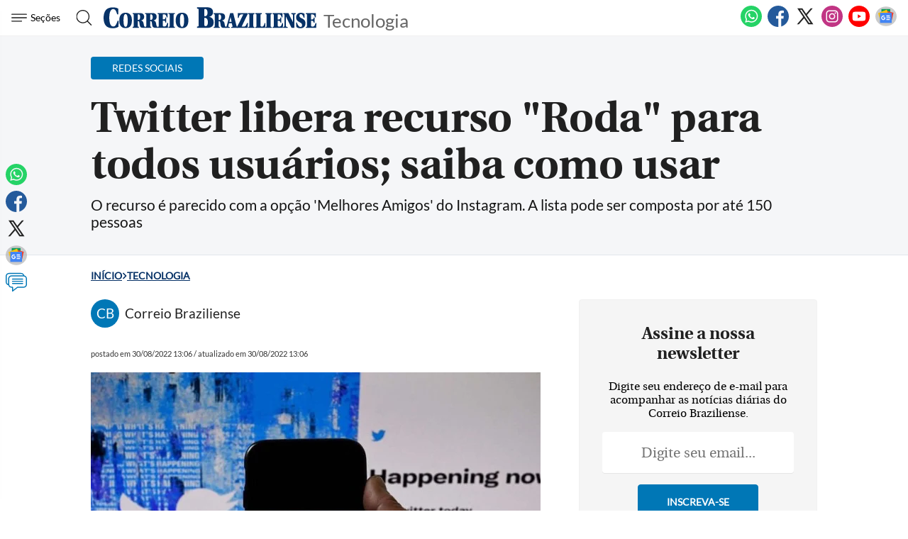

--- FILE ---
content_type: text/html
request_url: https://www.correiobraziliense.com.br/tecnologia/2022/08/5033128-twitter-libera-recurso-roda-para-todos-usuarios-saiba-como-usar.html
body_size: 28846
content:
<!DOCTYPE html>
<html lang="pt-BR">

<head>
            <meta name="robots" content="max-snippet:-1, max-image-preview:large, max-video-preview:-1" />
      
              
  <meta charset="UTF-8">
  <meta name="viewport" content="width=device-width, initial-scale=1.0">
  <meta http-equiv="X-UA-Compatible" content="ie=edge">
  <meta name="robots" content="max-image-preview:large">

      <title>Twitter libera recurso "Roda" para todos usuários; saiba como usar</title>
          <link rel="canonical" href="https://www.correiobraziliense.com.br/tecnologia/2022/08/5033128-twitter-libera-recurso-roda-para-todos-usuarios-saiba-como-usar.html">
        
  <meta name="google-site-verification" content="3PEPsv--_MPxLqqhf_rjYmbEc-joSTLBhaiEdOEylis" />
  <meta name="lomadee-verification" content="23131281" />
  <meta property="fb:app_id" content="1916610978567674" />
  <meta property="fb:pages" content="159878894058449" />
  <link rel="dns-prefetch" href="https://www.googletagservices.com/">
  <link rel="preconnect" href="https://www.googletagservices.com/">

  <link rel="shortcut icon" href="/frontend/dist/assets/img/icons/favicon.ico">
  <link rel="icon" type="image/png" sizes="16x16" href="/frontend/dist/assets/img/icons/favicon-16x16.png">
  <link rel="icon" type="image/png" sizes="32x32" href="/frontend/dist/assets/img/icons/favicon-32x32.png">
  <link rel="icon" type="image/png" sizes="48x48" href="/frontend/dist/assets/img/icons/favicon-48x48.png">
  <link rel="manifest" href="https://www.correiobraziliense.com.br/manifest.json">
  <meta name="mobile-web-app-capable" content="yes">
  <meta name="theme-color" content="#fff">
  <meta name="application-name" content="correio-braziliense">
  <link rel="apple-touch-icon" sizes="57x57" href="/frontend/dist/assets/img/icons/apple-touch-icon-57x57.png">
  <link rel="apple-touch-icon" sizes="60x60" href="/frontend/dist/assets/img/icons/apple-touch-icon-60x60.png">
  <link rel="apple-touch-icon" sizes="72x72" href="/frontend/dist/assets/img/icons/apple-touch-icon-72x72.png">
  <link rel="apple-touch-icon" sizes="76x76" href="/frontend/dist/assets/img/icons/apple-touch-icon-76x76.png">
  <link rel="apple-touch-icon" sizes="114x114" href="/frontend/dist/assets/img/icons/apple-touch-icon-114x114.png">
  <link rel="apple-touch-icon" sizes="120x120" href="/frontend/dist/assets/img/icons/apple-touch-icon-120x120.png">
  <link rel="apple-touch-icon" sizes="144x144" href="/frontend/dist/assets/img/icons/apple-touch-icon-144x144.png">
  <link rel="apple-touch-icon" sizes="152x152" href="/frontend/dist/assets/img/icons/apple-touch-icon-152x152.png">
  <link rel="apple-touch-icon" sizes="167x167" href="/frontend/dist/assets/img/icons/apple-touch-icon-167x167.png">
  <link rel="apple-touch-icon" sizes="180x180" href="/frontend/dist/assets/img/icons/apple-touch-icon-180x180.png">
  <link rel="apple-touch-icon" sizes="1024x1024" href="/frontend/dist/assets/img/icons/apple-touch-icon-1024x1024.png">
  <meta name="apple-mobile-web-app-capable" content="yes">
  <meta name="apple-mobile-web-app-status-bar-style" content="black-translucent">
  <meta name="apple-mobile-web-app-title" content="correio-braziliense">
  <link rel="apple-touch-startup-image" media="(device-width: 320px) and (device-height: 568px) and (-webkit-device-pixel-ratio: 2) and (orientation: portrait)" href="/frontend/dist/assets/img/icons/apple-touch-startup-image-640x1136.png">
  <link rel="apple-touch-startup-image" media="(device-width: 375px) and (device-height: 667px) and (-webkit-device-pixel-ratio: 2) and (orientation: portrait)" href="/frontend/dist/assets/img/icons/apple-touch-startup-image-750x1334.png">
  <link rel="apple-touch-startup-image" media="(device-width: 414px) and (device-height: 896px) and (-webkit-device-pixel-ratio: 2) and (orientation: portrait)" href="/frontend/dist/assets/img/icons/apple-touch-startup-image-828x1792.png">
  <link rel="apple-touch-startup-image" media="(device-width: 375px) and (device-height: 812px) and (-webkit-device-pixel-ratio: 3) and (orientation: portrait)" href="/frontend/dist/assets/img/icons/apple-touch-startup-image-1125x2436.png">
  <link rel="apple-touch-startup-image" media="(device-width: 414px) and (device-height: 736px) and (-webkit-device-pixel-ratio: 3) and (orientation: portrait)" href="/frontend/dist/assets/img/icons/apple-touch-startup-image-1242x2208.png">
  <link rel="apple-touch-startup-image" media="(device-width: 414px) and (device-height: 896px) and (-webkit-device-pixel-ratio: 3) and (orientation: portrait)" href="/frontend/dist/assets/img/icons/apple-touch-startup-image-1242x2688.png">
  <link rel="apple-touch-startup-image" media="(device-width: 768px) and (device-height: 1024px) and (-webkit-device-pixel-ratio: 2) and (orientation: portrait)" href="/frontend/dist/assets/img/icons/apple-touch-startup-image-1536x2048.png">
  <link rel="apple-touch-startup-image" media="(device-width: 834px) and (device-height: 1112px) and (-webkit-device-pixel-ratio: 2) and (orientation: portrait)" href="/frontend/dist/assets/img/icons/apple-touch-startup-image-1668x2224.png">
  <link rel="apple-touch-startup-image" media="(device-width: 834px) and (device-height: 1194px) and (-webkit-device-pixel-ratio: 2) and (orientation: portrait)" href="/frontend/dist/assets/img/icons/apple-touch-startup-image-1668x2388.png">
  <link rel="apple-touch-startup-image" media="(device-width: 1024px) and (device-height: 1366px) and (-webkit-device-pixel-ratio: 2) and (orientation: portrait)" href="/frontend/dist/assets/img/icons/apple-touch-startup-image-2048x2732.png">
  <link rel="apple-touch-startup-image" media="(device-width: 810px) and (device-height: 1080px) and (-webkit-device-pixel-ratio: 2) and (orientation: portrait)" href="/frontend/dist/assets/img/icons/apple-touch-startup-image-1620x2160.png">
  <link rel="apple-touch-startup-image" media="(device-width: 320px) and (device-height: 568px) and (-webkit-device-pixel-ratio: 2) and (orientation: landscape)" href="/frontend/dist/assets/img/icons/apple-touch-startup-image-1136x640.png">
  <link rel="apple-touch-startup-image" media="(device-width: 375px) and (device-height: 667px) and (-webkit-device-pixel-ratio: 2) and (orientation: landscape)" href="/frontend/dist/assets/img/icons/apple-touch-startup-image-1334x750.png">
  <link rel="apple-touch-startup-image" media="(device-width: 414px) and (device-height: 896px) and (-webkit-device-pixel-ratio: 2) and (orientation: landscape)" href="/frontend/dist/assets/img/icons/apple-touch-startup-image-1792x828.png">
  <link rel="apple-touch-startup-image" media="(device-width: 375px) and (device-height: 812px) and (-webkit-device-pixel-ratio: 3) and (orientation: landscape)" href="/frontend/dist/assets/img/icons/apple-touch-startup-image-2436x1125.png">
  <link rel="apple-touch-startup-image" media="(device-width: 414px) and (device-height: 736px) and (-webkit-device-pixel-ratio: 3) and (orientation: landscape)" href="/frontend/dist/assets/img/icons/apple-touch-startup-image-2208x1242.png">
  <link rel="apple-touch-startup-image" media="(device-width: 414px) and (device-height: 896px) and (-webkit-device-pixel-ratio: 3) and (orientation: landscape)" href="/frontend/dist/assets/img/icons/apple-touch-startup-image-2688x1242.png">
  <link rel="apple-touch-startup-image" media="(device-width: 768px) and (device-height: 1024px) and (-webkit-device-pixel-ratio: 2) and (orientation: landscape)" href="/frontend/dist/assets/img/icons/apple-touch-startup-image-2048x1536.png">
  <link rel="apple-touch-startup-image" media="(device-width: 834px) and (device-height: 1112px) and (-webkit-device-pixel-ratio: 2) and (orientation: landscape)" href="/frontend/dist/assets/img/icons/apple-touch-startup-image-2224x1668.png">
  <link rel="apple-touch-startup-image" media="(device-width: 834px) and (device-height: 1194px) and (-webkit-device-pixel-ratio: 2) and (orientation: landscape)" href="/frontend/dist/assets/img/icons/apple-touch-startup-image-2388x1668.png">
  <link rel="apple-touch-startup-image" media="(device-width: 1024px) and (device-height: 1366px) and (-webkit-device-pixel-ratio: 2) and (orientation: landscape)" href="/frontend/dist/assets/img/icons/apple-touch-startup-image-2732x2048.png">
  <link rel="apple-touch-startup-image" media="(device-width: 810px) and (device-height: 1080px) and (-webkit-device-pixel-ratio: 2) and (orientation: landscape)" href="/frontend/dist/assets/img/icons/apple-touch-startup-image-2160x1620.png">
  <link rel="icon" type="image/png" sizes="228x228" href="/frontend/dist/assets/img/icons/coast-228x228.png">
  <meta name="msapplication-TileColor" content="#fff">
  <meta name="msapplication-TileImage" content="/frontend/dist/assets/img/icons/mstile-144x144.png">
  <meta name="msapplication-config" content="/frontend/dist/assets/img/icons/browserconfig.xml">
            <link rel="amphtml" href="https://www.correiobraziliense.com.br/tecnologia/2022/08/amp/5033128-twitter-libera-recurso-roda-para-todos-usuarios-saiba-como-usar.html">
        <meta name="description" content="O recurso é parecido com a opção 'Melhores Amigos' do Instagram. A lista pode ser composta por até 150 pessoas
">
  <meta name="keywords" content="Roda do Twitter, como usar a Roda do Twitter, notícias do dia, notícias perto de mim">
  <meta name="author" content="'Correio Braziliense'">

  <!-- Google+ / Schema.org -->
  <meta itemprop="name" content="Tecnologia - Correio Braziliense">
      <meta itemprop="image" content="https://midias.correiobraziliense.com.br/_midias/jpg/2022/04/28/675x450/1_000_32962pp-7861663.jpg?20220428135129?20220428135129">
  <meta itemprop="description" content="O recurso é parecido com a opção 'Melhores Amigos' do Instagram. A lista pode ser composta por até 150 pessoas
">
  <meta name="abstract" content="O recurso é parecido com a opção 'Melhores Amigos' do Instagram. A lista pode ser composta por até 150 pessoas
" />
  <meta name="application-name" content="Correio Braziliense" />

  <!-- Open Graph Facebook -->
  <meta property="og:locale" content="pt_BR" />
  <meta property="og:url" content="https://www.correiobraziliense.com.br/tecnologia/2022/08/5033128-twitter-libera-recurso-roda-para-todos-usuarios-saiba-como-usar.html" />
  <meta property="og:title" content="Twitter libera recurso 'Roda' para todos usuários; saiba como usar">
  <meta property="og:site_name" content="Tecnologia" />
  <meta property="og:description" content="O recurso é parecido com a opção 'Melhores Amigos' do Instagram. A lista pode ser composta por até 150 pessoas
" />
  <meta property="og:image" content="https://midias.correiobraziliense.com.br/_midias/jpg/2022/04/28/675x450/1_000_32962pp-7861663.jpg?20220428135129?20220428135129" />
  <meta property="og:image:type" content="image/jpg" />
  <meta property="og:image:width" content="675" />
  <meta property="og:image:height" content="450" />
  <meta property="og:type" content="article" />
      <meta property="article:author" content="Correio Braziliense">
    <meta property="article:section" content="REDES SOCIAIS">
    <meta property="article:published_time" content="2022-08-30-0313:06:00-10800">
    <meta property="article:opinion" content="false" />
            <meta property="article:tag" content="Business, Finance, & Economics" />
        <meta property="article:content_tier" content="free" />
    <meta property="article:location" content="region: br" />
  
  <!--Twitter Card-->
  <meta name="twitter:title" content="Twitter libera recurso 'Roda' para todos usuários; saiba como usar">
  <meta name="twitter:description" content="O recurso é parecido com a opção 'Melhores Amigos' do Instagram. A lista pode ser composta por até 150 pessoas
">
  <meta name="twitter:card" content="summary_large_image">
  <meta name="twitter:image" content="https://midias.correiobraziliense.com.br/_midias/jpg/2022/04/28/675x450/1_000_32962pp-7861663.jpg?20220428135129?20220428135129">
  <meta name="twitter:site" content="@correio">


  <link rel="preload" href="https://securepubads.g.doubleclick.net/tag/js/gpt.js" as="script">
  <link rel="yandex-tableau-widget" href="/frontend/dist/assets/img/icons/yandex-browser-manifest.json">
  <link rel="preload" href="https://www.correiobraziliense.com.br/frontend/dist/assets/fonts/Lato-Regular.ttf" as="font" crossorigin="anonymous">
  <link rel="preload" href="https://www.correiobraziliense.com.br/frontend/dist/assets/fonts/utopia-bold_0-webfont.ttf" as="font" crossorigin="anonymous">
  <link rel="preload" href="https://www.correiobraziliense.com.br/frontend/dist/assets/fonts/utopia-regular_0-webfont.ttf" as="font" crossorigin="anonymous">

  
  <link rel="preconnect" href="https://www.googletagmanager.com">
  <link rel="dns-prefetch" href="https://midias.correiobraziliense.com.br" />
      <!-- <script type="text/javascript" src="https://www.googletagservices.com/tag/js/gpt.js" async></script> -->
    <!-- <script type="text/javascript" src="" async></script> -->
    <script type="text/javascript" src="/static/cb/prebid7-18-0.js" async></script>

  
  <style>
    .keep-reading {
      display: none !important;
    }

    /* @media (min-width: 990px) {
      

      #P_CORREIO_BRAZILIENSE_INTEXT_03_0,
      #P_CORREIO_BRAZILIENSE_INTEXT_04_0,
      #P_CORREIO_BRAZILIENSE_INTEXT_05_0,
      #P_CORREIO_BRAZILIENSE_INTEXT_06_0,
      #P_CORREIO_BRAZILIENSE_INTEXT_07_0,
      #P_CORREIO_BRAZILIENSE_INTEXT_08_0,
      #P_CORREIO_BRAZILIENSE_INTEXT_09_0,
      #P_CORREIO_BRAZILIENSE_FINAL_MATERIA_01_0 {
        min-height: 280px;
        display: block !important;
      }




      .read-more .box-content-read-more {
        min-height: 574px;
      }

      #sidebar>section.blogs>div {
        min-height: 276px;
      }

      #sidebar>section.blogs>div>article>figure>a>picture {
        display: block;
        width: 100px;
        aspect-ratio: 4/3;
      }

      #sidebar>section.blogs>div>article>figure>a>picture>img {
        object-fit: cover;
        height: inherit;
        width: inherit;
        aspect-ratio: 4/3;
      }

    } */

    /* /static/cookies/css/cookie.min.css */
    .cc-window{opacity:1;-webkit-transition:opacity 1s ease;transition:opacity 1s ease}.cc-window.cc-invisible{opacity:0}.cc-animate.cc-revoke{-webkit-transition:transform 1s ease;-webkit-transition:-webkit-transform 1s ease;transition:-webkit-transform 1s ease;transition:transform 1s ease;transition:transform 1s ease,-webkit-transform 1s ease}.cc-animate.cc-revoke.cc-top{-webkit-transform:translateY(-2em);transform:translateY(-2em)}.cc-animate.cc-revoke.cc-bottom{-webkit-transform:translateY(2em);transform:translateY(2em)}.cc-animate.cc-revoke.cc-active.cc-top{-webkit-transform:translateY(0);transform:translateY(0)}.cc-animate.cc-revoke.cc-active.cc-bottom{-webkit-transform:translateY(0);transform:translateY(0)}.cc-revoke:hover{-webkit-transform:translateY(0);transform:translateY(0)}.cc-grower{max-height:0;overflow:hidden;-webkit-transition:max-height 1s;transition:max-height 1s}.cc-revoke,.cc-window{position:fixed;overflow:hidden;-webkit-box-sizing:border-box;border-radius:10px;box-sizing:border-box;font-family:'latobold',Calibri,Arial,sans-serif;font-size:1.2rem;line-height:1.5em;display:-webkit-box;display:-ms-flexbox;display:flex;-ms-flex-wrap:nowrap;flex-wrap:nowrap;z-index:9999}.cc-window.cc-static{position:static}.cc-window.cc-floating{padding:2em;max-width:24em;-webkit-box-orient:vertical;-webkit-box-direction:normal;-ms-flex-direction:column;flex-direction:column}.cc-window.cc-banner{padding:1em 1.8em;width:80%;margin:0 auto;-webkit-box-orient:horizontal;-webkit-box-direction:normal;-ms-flex-direction:row;flex-direction:row}.cc-revoke{padding:.5em}.cc-revoke:hover{text-decoration:underline}.cc-header{font-size:18px;font-weight:700}.cc-btn,.cc-close,.cc-link,.cc-revoke{cursor:pointer}.cc-link{opacity:.8;display:inline-block;padding:.2em;text-decoration:underline}.cc-link:hover{opacity:1}.cc-link:active,.cc-link:visited{color:initial}.cc-btn{display:block;padding:.4em .8em;font-size:.9em;font-weight:700;border-width:2px;border-style:solid;text-align:center;white-space:nowrap}.cc-highlight .cc-btn:first-child{background-color:transparent;border-color:transparent}.cc-highlight .cc-btn:first-child:focus,.cc-highlight .cc-btn:first-child:hover{background-color:transparent;text-decoration:underline}.cc-close{display:block;position:absolute;top:.5em;right:.5em;font-size:1.6em;opacity:.9;line-height:.75}.cc-close:focus,.cc-close:hover{opacity:1}.cc-revoke.cc-top{top:0;left:3em;border-bottom-left-radius:.5em;border-bottom-right-radius:.5em}.cc-revoke.cc-bottom{bottom:0;left:3em;border-top-left-radius:.5em;border-top-right-radius:.5em}.cc-revoke.cc-left{left:3em;right:unset}.cc-revoke.cc-right{right:3em;left:unset}.cc-top{top:1em}.cc-left{left:1em}.cc-right{right:1em}.cc-bottom{bottom:5em}.cc-floating>.cc-link{margin-bottom:1em}.cc-floating .cc-message{display:block;margin-bottom:1em}.cc-window.cc-floating .cc-compliance{-webkit-box-flex:1;-ms-flex:1 0 auto;flex:1 0 auto}.cc-window.cc-banner{-webkit-box-align:center;-ms-flex-align:center;align-items:center;box-shadow: rgba(0, 0, 0, 0.40) 0px 26px 30px -10px, rgba(0, 0, 0, 0.20) 0px 16px 10px -10px;}.cc-banner.cc-top{left:0;right:0;top:0}.cc-banner.cc-bottom{left:0;right:0;bottom:120px}.cc-banner .cc-message{display:block;-webkit-box-flex:1;-ms-flex:1 1 auto;flex:1 1 auto;max-width:100%;margin-right:1em}.cc-compliance{display:-webkit-box;display:-ms-flexbox;display:flex;-webkit-box-align:center;-ms-flex-align:center;align-items:center;-ms-flex-line-pack:justify;align-content:space-between}.cc-floating .cc-compliance>.cc-btn{-webkit-box-flex:1;-ms-flex:1;flex:1}.cc-btn+.cc-btn{margin-left:.5em}@media print{.cc-revoke,.cc-window{display:none}}@media screen and (max-width:900px){.cc-btn{white-space:normal}}@media screen and (max-width:414px) and (orientation:portrait),screen and (max-width:736px) and (orientation:landscape){.cc-window.cc-top{top:0}.cc-window.cc-bottom{bottom:80px}.cc-window.cc-banner,.cc-window.cc-floating,.cc-window.cc-left,.cc-window.cc-right{left:0;right:0}.cc-window.cc-banner{-webkit-box-orient:vertical;-webkit-box-direction:normal;-ms-flex-direction:column;flex-direction:column}.cc-window.cc-banner .cc-compliance{-webkit-box-flex:1;-ms-flex:1 1 auto;flex:1 1 auto}.cc-window.cc-floating{max-width:none}.cc-window .cc-message{margin-bottom:1em}.cc-window.cc-banner{-webkit-box-align:unset;-ms-flex-align:unset;align-items:unset}.cc-window.cc-banner .cc-message{margin-right:0}}.cc-floating.cc-theme-classic{padding:1.2em;border-radius:5px}.cc-floating.cc-type-info.cc-theme-classic .cc-compliance{text-align:center;display:inline;-webkit-box-flex:0;-ms-flex:none;flex:none}.cc-theme-classic .cc-btn{border-radius:5px}.cc-theme-classic .cc-btn:last-child{min-width:140px}.cc-floating.cc-type-info.cc-theme-classic .cc-btn{display:inline-block}.cc-theme-edgeless.cc-window{padding:0}.cc-floating.cc-theme-edgeless .cc-message{margin:2em;margin-bottom:1.5em}.cc-banner.cc-theme-edgeless .cc-btn{margin:0;padding:.8em 1.8em;height:100%}.cc-banner.cc-theme-edgeless .cc-message{margin-left:1em}.cc-floating.cc-theme-edgeless .cc-btn+.cc-btn{margin-left:0}
  </style>
  <!-- <link href="" rel="stylesheet"> -->
  <link href="/frontend/dist/assets/css/general.css?v=14" rel="stylesheet">
  <link href="/frontend/dist2/svg/sprite.svg">


    
  <!-- Analytics -->
<script src="/frontend/src/assets/js/analytics.js" async></script>
  <script>
    (function(w, d, s, l, i) {
      w[l] = w[l] || [];
      w[l].push({
        'gtm.start': new Date().getTime(),
        event: 'gtm.js'
      });
      var f = d.getElementsByTagName(s)[0],
        j = d.createElement(s),
        dl = l != 'dataLayer' ? '&l=' + l : '';
      j.async = true;
      j.src =
        'https://www.googletagmanager.com/gtm.js?id=' + i + dl;
      f.parentNode.insertBefore(j, f);
    })(window, document, 'script', 'dataLayer', 'GTM-5HG8CK');
  </script>




  <!-- Google tag (gtag.js) -->
  

<!-- LD Json -->
  <script type="application/ld+json">
    {
      "@context": "http://www.schema.org",
      "@graph": [{
          "@type": "BreadcrumbList",
          "@id": "https://www.correiobraziliense.com.br/tecnologia/2022/08/5033128-twitter-libera-recurso-roda-para-todos-usuarios-saiba-como-usar.html",
          "itemListElement": [{
              "@type": "ListItem",
              "@id": "https://www.correiobraziliense.com.br/#listItem",
              "position": 1,
              "item": {
                "@type": "WebPage",
                "@id": "https://www.correiobraziliense.com.br/",
                "name": "Inu00edcio",
                "description": "O Correio Braziliense (CB) é o mais importante canal de notícias de Brasília. Aqui você encontra as últimas notícias do DF, do Brasil e do mundo.",
                "url": "https://www.correiobraziliense.com.br/"
              },
              "nextItem": "https://www.correiobraziliense.com.br/tecnologia/#listItem"
            },
            {
              "@type": "ListItem",
              "@id": "https://www.correiobraziliense.com.br/tecnologia/#listItem",
              "position": 2,
              "item": {
                "@type": "WebPage",
                "@id": "https://www.correiobraziliense.com.br/tecnologia/",
                "name": "Tecnologia",
                "description": "Informe-se sobre o que ocorre nas redes sociais e as novidades tecnológicas
 ",
                "url": "https://www.correiobraziliense.com.br/tecnologia/"
              },
              "previousItem": "https://www.correiobraziliense.com.br/#listItem"
            }
          ]
        },
        {
          "@type": "NewsArticle",
          "mainEntityOfPage": "https://www.correiobraziliense.com.br/tecnologia/2022/08/5033128-twitter-libera-recurso-roda-para-todos-usuarios-saiba-como-usar.html",
          "name": "Twitter libera recurso 'Roda' para todos usuários; saiba como usar",
          "headline": "Twitter libera recurso 'Roda' para todos usuários; saiba como usar",
          "alternateName": "O recurso é parecido com a opção 'Melhores Amigos' do Instagram. A lista pode ser composta por até 150 pessoas
",
          "alternativeHeadline": "O recurso é parecido com a opção 'Melhores Amigos' do Instagram. A lista pode ser composta por até 150 pessoas
",
          "description": "O recurso é parecido com a opção 'Melhores Amigos' do Instagram. A lista pode ser composta por até 150 pessoas
",
          "datePublished": "2022-08-30T13:06:00Z",
           "articleBody": "&lt;p class=&quot;texto&quot;&gt;O Twitte libeou, esta te&amp;ccedil;a-feia (30/8), o ecuso &quot;Roda&quot; paa todos os usu&amp;aacute;ios. A fucioalidade pemite escolhe at&amp;eacute; 150 pessoas paa visualiza tu&amp;iacute;tes exclusivos. A op&amp;ccedil;&amp;atilde;o &amp;eacute; paecida com a 'Melhoes Amigos' do Istagam e estava em fase de teste desde maio do ao passado.&lt;/p&gt;
&lt;blockquote class=&quot;twitte-tweet&quot;&gt;
&lt;p di=&quot;lt&quot; lag=&quot;pt&quot;&gt;???? ISSO N&amp;Atilde;O &amp;Eacute; UM TESTE ????&lt;b /&gt;&lt;b /&gt;Todas as pessoas podem cia as suas odihas. Repito, isso &amp;atilde;o &amp;eacute; um teste. Voc&amp;ecic; tamb&amp;eacute;m j&amp;aacute; pode te a sua Roda do Twitte! &lt;a hef=&quot;https://t.co/e4iZWPzhl1&quot;&gt;pic.twitte.com/e4iZWPzhl1&lt;/a&gt;&lt;/p&gt;
&amp;mdash; Twitte Basil (@TwitteBasil) &lt;a hef=&quot;https://twitte.com/TwitteBasil/status/1564599819963977728?ef_sc=twsc%5Etfw&quot;&gt;August 30, 2022&lt;/a&gt;&lt;/blockquote&gt;
&lt;p class=&quot;texto&quot;&gt;&lt;scipt asyc=&quot;&quot; sc=&quot;https://platfom.twitte.com/widgets.js&quot; chaset=&quot;utf-8&quot;&gt;&lt;/scipt&gt;&lt;/p&gt;
&lt;p class=&quot;texto&quot;&gt;Paa ativa, &amp;eacute; ecess&amp;aacute;io muda a op&amp;ccedil;&amp;atilde;o &quot;de qualque pessoa&quot; paa &quot;Roda do Twitte&quot; o espa&amp;ccedil;o de compatilha tu&amp;iacute;te. Com o ecuso, &amp;eacute; poss&amp;iacute;vel cia e altea a lista com as pessoas que pode&amp;atilde;o visualiza e iteagi com as publica&amp;ccedil;&amp;otilde;es.&lt;/p&gt;
&lt;p class=&quot;texto&quot;&gt;&lt;figue style=&quot;width:;height:;&quot; class=&quot;Left&quot;&gt;
  	&lt;img data-sc=&quot;https://midias.coeiobaziliese.com.b/_midias/jpg/2022/08/30/twitte-26329226.jpeg&quot; alt=&quot;A op&amp;ccedil;&amp;atilde;o &amp;eacute; paecida com a &amp;apos;Melhoes Amigos&amp;apos; do Istagam &quot;  title=&quot;A op&amp;ccedil;&amp;atilde;o &amp;eacute; paecida com a &amp;apos;Melhoes Amigos&amp;apos; do Istagam &quot; class=&quot;lazy&quot;&gt;
  	&lt;figcaptio class=&quot;mt-25 pl-40 leged-with-ico photo&quot; style=&quot;text-alig: cete;&quot;&gt; 
		&lt;spa class=&quot;h6 mt-0 d-block txt-o-seif txt-gay-base&quot; style=&quot;display: block;&quot;&gt;A op&amp;ccedil;&amp;atilde;o &amp;eacute; paecida com a &amp;apos;Melhoes Amigos&amp;apos; do Istagam &lt;/spa&gt;
		&lt;small class=&quot;d-block txt-o-seif txt-gay-base&quot;&gt;(foto: Repodu&amp;ccedil;&amp;atilde;o/Twitte)&lt;/small&gt;
	&lt;/figcaptio&gt;
&lt;/figue&gt;&lt;/p&gt;
&lt;p class=&quot;texto&quot;&gt;Ao ativa o ecuso, as pessoas adicioadas a lista ecebe&amp;atilde;o a seguite mesagem: &quot;Somete as pessoas a Roda do Twitte de @usu&amp;aacute;io podem ve este tu&amp;iacute;te&amp;dquo;.&lt;/p&gt;
&lt;p class=&quot;texto&quot;&gt;&lt;div class=&quot;ead-moe&quot;&gt;
    &lt;h4&gt;Saiba Mais&lt;/h4&gt;
    &lt;ul&gt;
                    &lt;li&gt;
                &lt;a hef=&quot;https://www.coeiobaziliese.com.b/basil/2022/08/5033112-dag-quee-mieia-coquista-o-mudo-cofeccioado-peucas-atisticas.html&quot; oclick=&quot;evetoGA('veja mais', 'saiba mais', 'https://www.coeiobaziliese.com.b/basil/2022/08/5033112-dag-quee-mieia-coquista-o-mudo-cofeccioado-peucas-atisticas.html')&quot;&gt;
                                        &lt;img class=&quot;lazy&quot; data-sc=&quot;https://midias.coeiobaziliese.com.b/_midias/jpg/2022/08/30/maloa_o_palco_vestida_de_baco_de_seda_e_ilumiada_1_66960-26328953.jpg&quot; alt=&quot;&quot; sc=&quot;&quot;&gt;
                                                            &lt;stog&gt;Basil&lt;/stog&gt;
                                        &lt;spa&gt;Dag quee mieia coquista o mudo cofeccioado peucas at&iacute;sticas&lt;/spa&gt;
                &lt;/a&gt;
            &lt;/li&gt;
                    &lt;li&gt;
                &lt;a hef=&quot;https://www.coeiobaziliese.com.b/basil/2022/08/5033114-quase-60-milhoes-de-pessoas-ja-espodeam-ao-ceso-2022-em-todo-o-pais.html&quot; oclick=&quot;evetoGA('veja mais', 'saiba mais', 'https://www.coeiobaziliese.com.b/basil/2022/08/5033114-quase-60-milhoes-de-pessoas-ja-espodeam-ao-ceso-2022-em-todo-o-pais.html')&quot;&gt;
                                        &lt;img class=&quot;lazy&quot; data-sc=&quot;https://midias.coeiobaziliese.com.b/_midias/jpg/2022/08/03/ceso_ibge-26159119.jpg&quot; alt=&quot;&quot; sc=&quot;&quot;&gt;
                                                            &lt;stog&gt;Basil&lt;/stog&gt;
                                        &lt;spa&gt;Quase 60 milh&otilde;es de pessoas j&aacute; espodeam ao Ceso 2022 em todo o pa&iacute;s&lt;/spa&gt;
                &lt;/a&gt;
            &lt;/li&gt;
                    &lt;li&gt;
                &lt;a hef=&quot;https://www.coeiobaziliese.com.b/mudo/2022/08/5033119-peixe-ada-sem-um-pedaco-do-copo-e-choca-iteautas-assista.html&quot; oclick=&quot;evetoGA('veja mais', 'saiba mais', 'https://www.coeiobaziliese.com.b/mudo/2022/08/5033119-peixe-ada-sem-um-pedaco-do-copo-e-choca-iteautas-assista.html')&quot;&gt;
                                        &lt;img class=&quot;lazy&quot; data-sc=&quot;https://midias.coeiobaziliese.com.b/_midias/jpg/2022/08/30/258x177/1_peixe_modido-26329046.jpg&quot; alt=&quot;&quot; sc=&quot;&quot;&gt;
                                                            &lt;stog&gt;Mudo&lt;/stog&gt;
                                        &lt;spa&gt;Peixe ada sem um peda&ccedil;o do copo e choca iteautas; assista&lt;/spa&gt;
                &lt;/a&gt;
            &lt;/li&gt;
                    &lt;li&gt;
                &lt;a hef=&quot;https://www.coeiobaziliese.com.b/basil/2022/08/5033120-ovo-de-galiha-e-aematado-po-s-11-mil-em-leilao-solidaio-em-mg.html&quot; oclick=&quot;evetoGA('veja mais', 'saiba mais', 'https://www.coeiobaziliese.com.b/basil/2022/08/5033120-ovo-de-galiha-e-aematado-po-s-11-mil-em-leilao-solidaio-em-mg.html')&quot;&gt;
                                        &lt;img class=&quot;lazy&quot; data-sc=&quot;https://midias.coeiobaziliese.com.b/_midias/jpg/2022/08/30/820x547/1_comemoacao_duate_o_leilao_solidaio__1_100974-26329063.jpg&quot; alt=&quot;&quot; sc=&quot;&quot;&gt;
                                                            &lt;stog&gt;Basil&lt;/stog&gt;
                                        &lt;spa&gt;Ovo de galiha &eacute; aematado po R$ 11 mil em leil&atilde;o solid&aacute;io em MG&lt;/spa&gt;
                &lt;/a&gt;
            &lt;/li&gt;
                    &lt;li&gt;
                &lt;a hef=&quot;https://www.coeiobaziliese.com.b/politica/2022/08/5033123-pf-diz-que-abi-itefeiu-em-ivestigacao-de-jai-ea-bolsoao.html&quot; oclick=&quot;evetoGA('veja mais', 'saiba mais', 'https://www.coeiobaziliese.com.b/politica/2022/08/5033123-pf-diz-que-abi-itefeiu-em-ivestigacao-de-jai-ea-bolsoao.html')&quot;&gt;
                                        &lt;img class=&quot;lazy&quot; data-sc=&quot;https://midias.coeiobaziliese.com.b/_midias/jpg/2022/08/30/820x547/1_jai_ea_com_badeia_do_basil_1_66171-26329192.jpg&quot; alt=&quot;&quot; sc=&quot;&quot;&gt;
                                                            &lt;stog&gt;Pol&iacute;tica&lt;/stog&gt;
                                        &lt;spa&gt;PF diz que Abi itefeiu em ivestiga&ccedil;&atilde;o de Jai Rea Bolsoao&lt;/spa&gt;
                &lt;/a&gt;
            &lt;/li&gt;
                    &lt;li&gt;
                &lt;a hef=&quot;https://www.coeiobaziliese.com.b/ciecia-e-saude/2022/08/5033126-febe-ete-famosas-ciugia-paa-aumeta-bumbum-pode-leva-a-mote.html&quot; oclick=&quot;evetoGA('veja mais', 'saiba mais', 'https://www.coeiobaziliese.com.b/ciecia-e-saude/2022/08/5033126-febe-ete-famosas-ciugia-paa-aumeta-bumbum-pode-leva-a-mote.html')&quot;&gt;
                                        &lt;img class=&quot;lazy&quot; data-sc=&quot;https://midias.coeiobaziliese.com.b/_midias/jpg/2022/08/30/bumbum_de_uma_mulhe_1_122513-26329209.jpg&quot; alt=&quot;&quot; sc=&quot;&quot;&gt;
                                                            &lt;stog&gt;Ci&ecic;cia e Sa&uacute;de&lt;/stog&gt;
                                        &lt;spa&gt;Febe ete famosas, ciugia paa aumeta bumbum pode leva &agave; mote&lt;/spa&gt;
                &lt;/a&gt;
            &lt;/li&gt;
                
    &lt;/ul&gt;
&lt;/div&gt;&lt;/p&gt;",
          "isAccessibleForFree": true,
          "image": [
            "https://midias.correiobraziliense.com.br/_midias/jpg/2022/04/28/1200x800/1_000_32962pp-7861663.jpg?20220428135129?20220428135129",
            "https://midias.correiobraziliense.com.br/_midias/jpg/2022/04/28/1000x1000/1_000_32962pp-7861663.jpg?20220428135129?20220428135129",
            "https://midias.correiobraziliense.com.br/_midias/jpg/2022/04/28/820x547/1_000_32962pp-7861663.jpg?20220428135129?20220428135129"
          ],
          "author": [
             {
                "@type": "Person",
                "name": "Correio Braziliense",
                "url": "https://www.correiobraziliense.com.br/autor?termo=Correio Braziliense"
              }
                                    ],
          "publisher": {
            "@type": "NewsMediaOrganization",
            "@id": "https://www.correiobraziliense.com.br/#organization",
            "name": "Correio Braziliense",
            "url": "https://www.correiobraziliense.com.br/",
            "logo": {
              "@type": "ImageObject",
              "url": "https://www.correiobraziliense.com.br/_conteudo/logo_correo-600x60.png",
              "width": 600,
              "height": 60
            },
            "sameAs": [
              "https://www.facebook.com/correiobraziliense",
              "https://twitter.com/correiobraziliense.com.br",
              "https://instagram.com/correio.braziliense",
              "https://www.youtube.com/@correiobraziliense5378"
            ],
            "contactPoint": {
              "@type": "ContactPoint",
              "telephone": "+556132141100",
              "contactType": "office"
            }
          }
        }
              ]
    }
  </script>

  <script type="application/ld+json">
    {
      "@context": "http://schema.org",
      "@graph": [
        {
          "@type": "SiteNavigationElement",
          "name": "Início",
          "url": "https://www.correiobraziliense.com.br/"
        },
        {
          "@type": "SiteNavigationElement",
          "name": "Cidades DF",
          "url": "https://www.correiobraziliense.com.br/cidades-df/"
        },
        {
          "@type": "SiteNavigationElement",
          "name": "Politica",
          "url": "https://www.correiobraziliense.com.br/politica/"
        },
        {
          "@type": "SiteNavigationElement",
          "name": "Brasil",
          "url": "https://www.correiobraziliense.com.br/brasil/"
        },
        {
          "@type": "SiteNavigationElement",
          "name": "Economia",
          "url": "https://www.correiobraziliense.com.br/economia/"
        },
        {
          "@type": "SiteNavigationElement",
          "name": "Mundo",
          "url": "https://www.correiobraziliense.com.br/mundo/"
        },
        {
          "@type": "SiteNavigationElement",
          "name": "Diversão e Arte",
          "url": "https://www.correiobraziliense.com.br/diversao-e-arte/"
        },
        {
          "@type": "SiteNavigationElement",
          "name": "Ciência e Saúde",
          "url": "https://www.correiobraziliense.com.br/ciencia-e-saude/"
        },
        {
          "@type": "SiteNavigationElement",
          "name": "Eu Estudante",
          "url": "https://www.correiobraziliense.com.br/euestudante/"
        },
        {
          "@type": "SiteNavigationElement",
          "name": "Concursos",
          "url": "http://concursos.correioweb.com.br/"
        },
        {
          "@type": "SiteNavigationElement",
          "name": "Esportes",
          "url": "https://www.correiobraziliense.com.br/esportes/"
        }

      ]
    }
  </script>


<!-- Taboola -->
<script type="text/javascript">
  window._taboola = window._taboola || [];
  _taboola.push({
    article: 'auto'
  });
  ! function(e, f, u, i) {
    if (!document.getElementById(i)) {
      e.async = 1;
      e.src = u;
      e.id = i;
      f.parentNode.insertBefore(e, f);
    }
  }(document.createElement('script'),
    document.getElementsByTagName('script')[0],
    '//cdn.taboola.com/libtrc/diariosassociados-correiobraziliense/loader.js',
    'tb_loader_script');
  if (window.performance && typeof window.performance.mark == 'function') {
    window.performance.mark('tbl_ic');
  }
</script>  <script type="text/javascript">
    var googletag = googletag || {};
    googletag.cmd = googletag.cmd || [];

    googletag.cmd.push(function() {
        googletag.pubads().disableInitialLoad();
        // googletag.pubads().set('document_language', 'pt-BR');
    });
</script>

<script type="text/javascript">
    var PREBID_TIMEOUT = Math.min(Math.max((Date.now()-window.performance.timing.navigationStart)*7, 300), 1000);

    var pbjs = pbjs || {};
    pbjs.que = pbjs.que || [];
    pbjs.unitsAd = [{
    "bids": [
      {"bidder": "appnexus", "params": {"placementId": "13393618"}},
      {"bidder": "rubicon", "params": {"accountId": "16558", "siteId": "134068", "sizes": [15], "zoneId": "633424"}},
      {"bidder": "medianet", "params": {"cid": "8CUASCJ0O", "crid": "841550035"}},
      {"bidder": "rtbhouse", "params": {"publisherId": "03xLMRkAY169L4Bbc7Jr", "region": "prebid-us"}}
    ],
    "code": "cb-publicidade-anchorads-1",
    "mediaTypes": {"banner": {"sizeConfig": [{"minViewPort": [992, 0], "sizes": [[728, 90], [970, 90]]}, {"minViewPort": [748, 0], "sizes": [[728, 90]]}, {"minViewPort": [488, 0], "sizes": [[320, 50], [300, 50]]}, {"minViewPort": [340, 0], "sizes": [[320, 50], [300, 50]]}, {"minViewPort": [0, 0], "sizes": [[320, 50], [300, 50]]}]}}
    },                   
    {
    "bids": [
        {"bidder": "appnexus", "params": {"placementId": "13393618"}},
        {"bidder": "rubicon", "params": {"accountId": "16558", "siteId": "134068", "sizes": [15], "zoneId": "633424"}},
        {"bidder": "medianet", "params": {"cid": "8CUASCJ0O", "crid": "226856929"}},
        {"bidder": "rtbhouse", "params": {"publisherId": "03xLMRkAY169L4Bbc7Jr", "region": "prebid-us"}},   
    ],
    "code": "cb-publicidade-halfpage-1",
    "mediaTypes": {"banner": {"sizes": [[300, 600], [336, 280], [300, 250]]}}
    },
    {
    "bids": [
        {"bidder": "appnexus", "params": {"placementId": "13393621"}},
        {"bidder": "rubicon", "params": {"accountId": "16558", "siteId": "134068", "sizes": [55], "zoneId": "633424"}},
        {"bidder": "medianet", "params": {"cid": "8CUASCJ0O", "crid": "133068578"}},
        {"bidder": "rtbhouse", "params": {"publisherId": "03xLMRkAY169L4Bbc7Jr", "region": "prebid-us"}}
    ],
    "code": "cb-publicidade-rasgado-1",
    "mediaTypes": {
        "banner": {
            "sizeConfig": [
                {"minViewPort":[992, 0],"sizes":[[728, 90], [970, 90], [970, 250], [980, 250]]}, 
                {"minViewPort":[748, 0],"sizes":[[728, 90]]}, 
                {"minViewPort":[488, 0],"sizes":[[468, 60], [300, 100]]}, 
                {"minViewPort":[320, 0],"sizes":[[320, 100], [300, 100]]}, 
                {"minViewPort":[0, 0],"sizes":[[300, 100]]}
            ]
        },
    },
    },
    {
    "bids": [
        {"bidder": "appnexus", "params": {"placementId": "13393620"}},
        {"bidder": "rubicon", "params": {"accountId": "16558", "siteId": "134068", "sizes": [55], "zoneId": "633424"}},
        {"bidder": "medianet", "params": {"cid": "8CUASCJ0O", "crid": "143773541"}},
        {"bidder": "rtbhouse", "params": {"publisherId": "03xLMRkAY169L4Bbc7Jr", "region": "prebid-us"}}
    ],
    "code": "cb-publicidade-rasgado-2",
    "mediaTypes": {
        "banner": {
            "sizeConfig": [{
                "minViewPort": [992, 0], 
                "sizes": [[728, 90], [970, 90], [970, 250], [980, 250]]
            }, 
            {
                "minViewPort": [748, 0], 
                "sizes": [[728, 90]]
            }, 
            {
                "minViewPort": [488, 0], 
                "sizes": [[468, 60], [300, 100], [320, 100]]
            }, 
            {
                "minViewPort": [340, 0], 
                "sizes": [[320, 100], [300, 100]]
            }, 
            {
                "minViewPort": [0, 0], 
                "sizes": [[300, 100]]
            }]
        }
    }
    },
    {
    "bids": [
        {"bidder": "teads", "params": {"pageId": 139234, "placementId": 152787}},
        {"bidder": "appnexus", "params": {"placementId": "13393617"}},
        {"bidder": "rubicon", "params": {"accountId": "16558", "siteId": "134068", "zoneId": "633424"}},
        {"bidder": "medianet", "params": {"cid": "8CUASCJ0O", "crid": "612858476"}},
        {"bidder": "rtbhouse", "params": {"publisherId": "03xLMRkAY169L4Bbc7Jr", "region": "prebid-us"}}
    ],
    "code": "cb-publicidade-retangulo-1",
    "mediaTypes": {"banner": {"sizes": [[336, 280], [300, 250]]}, "native": {"image": {"sizes": [[336, 280], [300, 250]]}}, "video": {"context": "outstream", "playerSize": [300, 250]}}
    },
    {
    "bids": [
        {"bidder": "teads", "params": {"pageId": 139234, "placementId": 152787}},
        {"bidder": "appnexus", "params": {"placementId": "13393617"}},
        {"bidder": "rubicon", "params": {"accountId": "16558", "siteId": "134068", "sizes": [15], "zoneId": "633424"}},
        {"bidder": "medianet", "params": {"cid": "8CUASCJ0O", "crid": "612858476"}},
        {"bidder": "rtbhouse", "params": {"publisherId": "03xLMRkAY169L4Bbc7Jr", "region": "prebid-us"}}
    ],
    "code": "cb-publicidade-retangulo-2", 
    "mediaTypes": {"banner": {"sizes": [[336, 280], [300, 250]]}, "native": {"image": {"sizes": [[336, 280], [300, 250]]}}, "video": {"context": "outstream", "playerSize": [300, 250]}}
    }];

    pbjs.bidderSettings = {
        appnexus: {
            bidCpmAdjustment: function(bidCpm, bid) {
                return bidCpm > .01?bidCpm -.01:0;
            }
        },rubicon: {
            bidCpmAdjustment: function(bidCpm, bid) {
                bidCpm = (bidCpm * .85);
                return bidCpm > .01?bidCpm -.01:0;
            }
        }
    }

    pbjs.que.push(function() {
        pbjs.setConfig({
            bidderSequence: "random",
            priceGranularity: {'buckets': [{'min': 0,'max': 50,'increment': 0.01}]},
            currency: {"adServerCurrency": "USD"}
        });
    });

    pbjs.que.push(function() {
        pbjs.addAdUnits(pbjs.unitsAd);
    });
</script>


<script type="text/javascript">
var diretoriodfp = '/6887/portal-correioweb/correiobraziliense-com-br/tecnologia/internas';
var slotdfp = {};
var indexformats = 0;

var slotdfpev = {};
    slotdfpev.scrollevent = false;
    slotdfpev.torefresh = slotdfpev.torefresh || [];
    slotdfpev.lazyloadSlots = [];

slotdfpev.buildAds = function(){
    //@configs: elm,formato,sizemap,lazyload,targeting,refresh

    var configs = {};
    var arglen = arguments.length;
    var args = ['elm','formato','sizemap','lazyload','targeting','refresh'];

    if(arglen == 1){
        configs = typeof arguments[0] == 'string' || arguments[0] instanceof HTMLElement || typeof arguments[0].get == "function"?{'elm':arguments[0]}:arguments[0];
    }else{
        for( var i = 0; i < arglen; i++){
            configs[args[i]] = arguments[i];
        }
    }

    if( configs.elm ){
        if( typeof configs.elm == "string" ){
            if( configs.elm.trim().match(/^\w/) ){
                configs.elm = document.getElementById(configs.elm);
            }else{
                configs.elm = document.querySelector(configs.elm);
            }
        }
        configs.elm = configs.elm.get?configs.elm.get(0):configs.elm;
        configs.targetdisplay = configs.elm;
        lenitens = configs.elm.childNodes.length;

        for(var i =0; i < lenitens; i++){
            if(configs.elm.childNodes[i].nodeName === "DIV"){
                configs.elm = configs.elm.childNodes[i];
                break;
            }
        }

    }else{
        return false;
    }

    configs.refresh = configs.refresh || 30000;
    configs.targeting = configs.targeting || [];
    configs.formato = configs.formato || [[336,280],[300,250]];
    configs.sizemap = configs.sizemap || [[[0, 0],configs.formato]];

    var reloadjs = window.localStorage?localStorage.getItem('reloadjs'):'0';

    // if(typeof configs.lazyload != "boolean" || reloadjs == '1' || document.hidden == true){
    //     configs.lazyload = true;
    // }
    configs.lazyload = true;

    configs.elm.id = configs.elm.id || 'dfp-buildads-'.concat(Math.trunc((Math.random()*10000)+1));

    (function(configs){
        googletag.cmd.push(function() {
            var sizemapping = googletag.sizeMapping();

            for(var i = 0; i < configs.sizemap.length; i++){
                sizemapping.addSize(configs.sizemap[i][0],configs.sizemap[i][1]);
            }
            slotdfp[configs.elm.id] = {}
            slotdfp[configs.elm.id].slot = googletag.defineSlot('/6887/portal-correioweb/correiobraziliense-com-br/tecnologia/internas', configs.formato, configs.elm.id ).
                setTargeting('identificador',configs.elm.id.replace(/.*?(publicidade-.*)/,'$1')).
                setTargeting('implementado','dinamico').
                setTargeting('pos',[(++indexformats).toString()]).
                defineSizeMapping( sizemapping.build() )

            //.setCollapseEmptyDiv(true,true);

            slotdfp[configs.elm.id].configs = configs;

            // if(/Android|webOS|iPhone|iPad|iPod|BlackBerry|IEMobile|Opera Mini/i.test(navigator.userAgent) ) {
            //     slotdfp[configs.elm.id].slot.setForceSafeFrame(true);
            //     slotdfp[configs.elm.id].slot.setSafeFrameConfig({sandbox:true});
            // }

            for(var i = 0; i < configs.targeting.length; i++){
                configs.targeting[i].length == 2 && slotdfp[configs.elm.id].slot.setTargeting(configs.targeting[i][0],configs.targeting[i][1]);
            }

            slotdfp[configs.elm.id].slot.addService(googletag.pubads());

            if(configs.lazyload || !( configs.elm.style.visibilit != 'hidden' && Boolean(configs.elm.offsetParent))){
                slotdfpev.addtolazyload(slotdfp[configs.elm.id]);
            }else{
                slotdfpev.refreshslot([slotdfp[configs.elm.id]]);
                slotdfpev.addtorefresh(slotdfp[configs.elm.id]);
            }
        });
    })( configs );
}


slotdfpev.doscrollevent = function() {
    slotdfpev.scrollevent = true;
}

slotdfpev.addtolazyload = function(slot){
    slotdfpev.lazyloadSlots.push(slot);
    slotdfpev.doscrollevent();
}

slotdfpev.addtorefresh = function(slot){
    slotdfpev.torefresh.push(slot);
}

slotdfpev.elemonscreen = function(e, n, t) {
    if(document.hidden == true){return false}
    if(e.style.visibilit == 'hidden' && !Boolean(e.offsetParent)){return false}
    n = n || 0, t = t || "visible";
    var o = e.getBoundingClientRect(),
        i = Math.max(document.documentElement.clientHeight, window.innerHeight),
        d = o.bottom - n < 0,
        w = o.top - i + n >= 0;
    return "above" === t ? d : "below" === t ? w : !d && !w
}

slotdfpev.displayslots = function(){
    for(var i = 0; i < slotdfpev.lazyloadSlots.length; i++){
        if(slotdfpev.elemonscreen(slotdfpev.lazyloadSlots[i].configs.elm, -700)){
            (function(slot){
                slotdfpev.refreshslot([slot]);
                slotdfpev.addtorefresh(slot);
            })(slotdfpev.lazyloadSlots.splice(i,1).shift());
        }
    }
}

slotdfpev.refreshslot = function(slots) {
    
    pbjs.que.push(function() {
        var unitDeclared = [];
        var slotsIds = [];
        var unitSimilars = [];

        for (var n in slots) {
            var slotid = slots[n].configs.elm.id;
            googletag.display(slotid);
            slotsIds.push(slotid);
            unitDeclared = pbjs.unitsAd.filter(function(unit){return unit.code == slotid});
            unitSimilars = pbjs.unitsAd.filter(function(unit){return !unitDeclared.length && (JSON.stringify(unit.sizes) == JSON.stringify(slots[n].configs.formato))}).slice(0,1);
            for(var u in unitSimilars){
                var unitAd = {
                            code: slotid,
                            sizes: unitSimilars[u].sizes,
                            bids: unitSimilars[u].bids
                }
                unitSimilars[u].sizeMapping && (unitAd['sizeMapping'] = unitSimilars[u].sizeMapping);
                pbjs.unitsAd.push(unitAd);
                pbjs.addAdUnits(unitAd);
            }
        }

        pbjs.requestBids({
            timeout: PREBID_TIMEOUT,
            adUnitCodes: slotsIds,
            bidsBackHandler: function() {
                pbjs.setTargetingForGPTAsync(slotsIds);
                googletag.pubads().refresh(slots.map(function(s){return s.slot}));
            }
        });
    });

}

slotdfpev.refreshslots = function() {
    for(var attr in slotdfpev.torefresh){
        if(slotdfpev.torefresh[attr].configs.elm.clientHeight){
            if(slotdfpev.elemonscreen(slotdfpev.torefresh[attr].configs.elm)){
                if(!slotdfpev.torefresh[attr]['timeoutrefresh']){
                    (function(slot){
                        slot['timeoutrefresh'] = setTimeout(googletag.cmd.push, slot.configs.refresh, function(){
                            slot['refresh'] = slot['refresh'] || 0;
                            slot.slot.setTargeting('refresh', (++slot['refresh']).toString());
                            slotdfpev.refreshslot([slot]);
                            clearTimeout(slot['timeoutrefresh']);
                            slot['timeoutrefresh'] = false;
                            slotdfpev.refreshslots();
                        });
                    })(slotdfpev.torefresh[attr]);
                }
            }else{
                if(slotdfpev.torefresh[attr]['timeoutrefresh']){
                    clearTimeout(slotdfpev.torefresh[attr]['timeoutrefresh']);
                    slotdfpev.torefresh[attr]['timeoutrefresh'] = false;
                }
            }
        }
    }
}

window.addEventListener('DOMContentLoaded', slotdfpev.doscrollevent);
window.addEventListener('load', slotdfpev.doscrollevent);
window.addEventListener('resize', slotdfpev.doscrollevent);
window.addEventListener('scroll', slotdfpev.doscrollevent);

slotdfpev.testScrollEvent = function(){
    if(slotdfpev.scrollevent) {
        slotdfpev.scrollevent = false;
        slotdfpev.lazyloadSlots.length && slotdfpev.displayslots();
        slotdfpev.torefresh.length && slotdfpev.refreshslots();
    }
    requestAnimationFrame(slotdfpev.testScrollEvent);
}

var requestAnimationFrame = window.requestAnimationFrame || (function() {
    var timeLast = 0;
    return window.webkitRequestAnimationFrame || window.mozRequestAnimationFrame || function(callback) {
        var timeCurrent = (new Date()).getTime(),timeDelta;
        timeDelta = Math.max(0, 16 - (timeCurrent - timeLast));
        timeLast = timeCurrent + timeDelta;
        return setTimeout(function() { callback(timeCurrent + timeDelta); }, timeDelta);
    };
})();

requestAnimationFrame(slotdfpev.testScrollEvent);

var staticSlot;

googletag.cmd.push(function(){

    slotdfp['cb-publicidade-dhtml-1x1'] = googletag.defineOutOfPageSlot('/6887/portal-correioweb/correiobraziliense-com-br/tecnologia/internas','cb-publicidade-dhtml-1x1').setTargeting('formato',['dhtml-1x1']).setTargeting('pos',['0']).addService(googletag.pubads());
    
    // Interstitial
    slotdfp['cb-publicidade-interstitial'] = googletag.defineOutOfPageSlot('/6887/portal-correioweb/correiobraziliense-com-br/interstitial', googletag.enums.OutOfPageFormat.INTERSTITIAL);
    slotdfp['cb-publicidade-interstitial'] && slotdfp['cb-publicidade-interstitial'].addService(googletag.pubads());

    staticSlot = googletag.defineSlot('/6887/portal-correioweb/correiobraziliense-com-br/interstitial', 'cb-publicidade-interstitial').addService(googletag.pubads());

    
    // Capa
    slotdfp['cb-publicidade-patrocinado-1x1'] = googletag.defineOutOfPageSlot('/6887/portal-correioweb/correiobraziliense-com-br/tecnologia/internas','cb-publicidade-patrocinado-1x1').
        setTargeting('formato',['patrocinado-1x1']).
        setTargeting('pos',['0']).
        addService(googletag.pubads());

    // Patrocínio apenas home
    slotdfp['cb-publicidade-patrocinio-1'] = googletag.defineOutOfPageSlot('/6887/portal-correioweb/correiobraziliense-com-br/tecnologia/internas','cb-publicidade-patrocinio-1').
        setTargeting('identificador','publicidade-patrocinio-1').
        setTargeting('formato',['publicidade-patrocinio-1']).
        addService(googletag.pubads());

    // slotdfp['cb-publicidade-anchorads-1'] = googletag.defineSlot('',[[300, 50],[320, 50],[1,1]],'cb-publicidade-anchorads-1').
    //     setTargeting('pos',[(++indexformats).toString()]).
    //     setTargeting('identificador','publicidade-anchorads-1').
    //     defineSizeMapping(googletag.sizeMapping().
    //     addSize([0, 0],[[320, 50],[300, 50],[1,1]]).
    //     addSize([748, 0],[[728, 90],[1,1]]).
    //     addSize([992, 0],[[728, 90],[970, 90],[1,1]]).
    //     build()).
    //     addService(googletag.pubads());

    (function(e){try{var c=JSON.parse(function(a){a+="=";for(var c=document.cookie.split(";"),d=0;d<c.length;d++){for(var b=c[d];" "===b.charAt(0);)b=b.substring(1,b.length);if(0===b.indexOf(a))return b.substring(a.length,b.length)}return null}("_ttqprofiles")||"{}"),a;for(a in c)e.pubads().setTargeting(a,c[a])}catch(f){e.pubads().setTargeting("err",c[a])}})(googletag);

    googletag.pubads().setTargeting("testeab", (function(){return Math.trunc(Math.random()*10)+1})().toString());
    googletag.pubads().setTargeting("resolucao",screen.width+'x'+screen.height);
    googletag.pubads().setTargeting("urldata",window.location.href.split(/\/|=|,|\.|\&/));
    googletag.pubads().setTargeting("titleofpage",document.title);
    googletag.pubads().setTargeting("tagsofpage",document.querySelector('meta[name="keywords"]')?document.querySelector('meta[name="keywords"]').content.replace(/\s?(,)\s?/g,'$1').split(','):[]);
    googletag.pubads().setTargeting("reload", (window.performance?window.performance.navigation.type:2).toString() );
    googletag.pubads().enableSingleRequest();
    googletag.pubads().collapseEmptyDivs();
    googletag.pubads().enableAsyncRendering();
    googletag.pubads().disableInitialLoad();

    googletag.pubads().setCentering(true);
    googletag.enableServices();

    googletag.pubads().addEventListener('slotRenderEnded', function(event) {
        try {
            var elmid = event.slot.getSlotElementId();
            var elmtg = document.getElementById(elmid);
            elmtg.dataset.adsCallback && (function(str){ eval(str) }).call(this, elmtg.dataset.adsCallback, elmid=elmid, elmtg=elmtg, event=event);
        } catch(e) {
            console.warn(e);
        }
    });
});
</script>
    <script src="https://campaigns-ad.s3.eu-west-2.amazonaws.com/campaigns-ad/js/3d8fbc0fe6613685b6be300b24dd70d8.js" defer></script>

</head><!-- <head>
  <link rel="preconnect" href="https://cdn.onesignal.com/sdks/OneSignalSDK.js">
  <link rel="dns-prefetch" href="https://cdn.onesignal.com/sdks/OneSignalSDK.js">
</head> -->
<body>
  <script>
    var usedLaterScript = document.createElement('script');
    usedLaterScript.src = 'https://securepubads.g.doubleclick.net/tag/js/gpt.js';
    document.body.appendChild(usedLaterScript)
</script>

  <!-- Google Tag Manager (noscript) -->
  <noscript><iframe src="https://www.googletagmanager.com/ns.html?id=GTM-5HG8CK" height="0" width="0" style="display:none;visibility:hidden"></iframe></noscript>
  <!-- End Google Tag Manager (noscript) -->

  

  <!-- <script defer src="https://cdn.onesignal.com/sdks/OneSignalSDK.js" defer></script>
  <script>
    window.OneSignal = window.OneSignal || [];
    OneSignal.push(function() {
      OneSignal.init({
        appId: "de352cb1-bc85-498a-8e1f-a7bbe6068cf3",
      });
    });
  </script> -->

  <style>
    .responsive-img picture {
      width: 100%;
      height: 450px;
    }

    .responsive-img picture img {
      width: inherit !important;
      height: inherit !important;
      object-fit: cover !important;
    }

    #sidebar > section.blogs > div {
      min-height: 276px;
    }

    section.blogs div article figure a picture {
      width: 100px;
      height: 70px;
    }

    section.blogs div article figure a picture img{
      width: inherit;
      height: inherit;
      object-fit: cover;
    }

    .cb-fixed-top {
      -webkit-animation: unset;
      animation: unset;
    }

    @media (max-width: 600px) {
      .responsive-img picture {
        height: auto !important;
      }
    }
    .body-content-cb .texto iframe[src="https://www.dailymotion.com/embed/video"] {
      width: 100%;
      height: 450px;
    }

    #member_submit {
      background-color: #0077b6 !important;
      font-weight: 700 !important;
    }

    #ver-comentarios {
      background-color: #0077B6 !important;
      font-weight: 700 !important;
    }

    .content-materia .wrapper .body-content-cb article.article iframe[data-src^="http://www.youtube.com"], .content-materia .wrapper .body-content-cb article.article iframe[data-src^="https://www.youtube.com"], .content-materia .wrapper .body-content-cb article.article iframe[src^="http://www.youtube.com"], .content-materia .wrapper .body-content-cb article.article iframe[src^="https://www.youtube.com"] {
      aspect-ratio: 16/9 !important;
      height: auto !important;
      min-height: auto !important;
    }

  </style>


  <div class="cb-main-wrap">
    <nav class="header-alt">
    <div class="main cb-fixed-top">
        <div class="container main-col">
            <div class="items">
                <button class="nav hamburger" aria-label="Menu de Navegação">
                    <svg>
                        <use xlink:href="/frontend/dist2/svg/sprite.svg#menu"></use>
                    </svg><span>Seções</span>
                </button>
                <button class="search" aria-label="Botão de pesquisa">
                    <svg>
                        <use xlink:href="/frontend/dist2/svg/sprite.svg#search-slim"></use>
                    </svg>
                </button>
            </div>
            <div class="menu">
                <a class="cb" href="/" aria-label="Logo do Correio Braziliense">
                    <svg>
                        <use xlink:href="/frontend/dist2/svg/sprite.svg#logo-cb-full-white"></use>
                    </svg>
                </a>
                <!-- <a class="cb-initials" href="/"></a> -->
                                <a class="editoria-title" href="https://www.correiobraziliense.com.br/tecnologia">Tecnologia</a>
                            </div>
            <div class="social">
                <button class="search" aria-label="Botão de pesquisa">
                    <svg>
                        <use xlink:href="/frontend/dist2/svg/sprite.svg#search-slim"></use>
                    </svg>
                </button>
                <ul>
                    <li>
	<a href="https://wa.me/5561992563846/" aria-label="WhatsApp" title="Whatsapp (61) 99256-3846" target="_blank">
		<svg class="whatsapp">
			<use xlink:href="/frontend/dist2/svg/sprite.svg#whatsapp-negative"></use>
		</svg>
	</a>
</li>
<li>
	<a href="https://www.facebook.com/correiobraziliense" aria-label="Facebook" title="Facebook" target="_blank">
		<svg class="facebook">
			<use xlink:href="/frontend/dist2/svg/sprite.svg#facebook-negative"></use>
		</svg>
	</a>
</li>
<li>
	<a href="https://twitter.com/@correio" target="_blank" aria-label="Twitter">
		<svg class="twitter">
			<use xlink:href="/frontend/dist2/svg/sprite.svg#twitter-negative"></use>
		</svg>
	</a>
</li>
<li>
	<a href="https://instagram.com/correio.braziliense" target="_blank" aria-label="Instagram">
		<svg class="instagram">
			<use xlink:href="/frontend/dist2/svg/sprite.svg#instagram-negative"></use>
		</svg>
	</a>
</li>
<li>
	<a href="https://www.youtube.com/@correiobraziliense5378" target="_blank" aria-label="Youtube">
		<svg class="youtube">
			<use xlink:href="/frontend/dist2/svg/sprite.svg#youtube-negative"></use>
		</svg>
	</a>
</li>
<li>
	<a href="https://news.google.com/publications/CAAqBwgKMPa6-Qow_uHxAg" target="_blank" aria-label="Google News">
		<svg class="googlenews" >
			<!-- <use xlink:href="/frontend/dist2/svg/sprite.svg#contourededitoria-googlenews"></use> -->
			<use xlink:href="/frontend/dist2/svg/sprite.svg#contourededitoria-googlenews"></use>
		</svg>
	</a>
</li>                </ul>
            </div>
        </div>
    </div>
</nav>    

    <div class="title">
            
      
            
      <div class="content-title">
        <div class="wrapper">
                                  <small class="category">REDES SOCIAIS</small>
                    <div class="materia-title">
            <h1>Twitter libera recurso "Roda" para todos usuários; saiba como usar</h1>
            <h2>O recurso é parecido com a opção 'Melhores Amigos' do Instagram. A lista pode ser composta por até 150 pessoas
</h2>

          </div>
        </div>
                  
<style>
    .pub-hor {
        height: 250px !important;
        overflow: hidden;
        display: flex;
        justify-content: center;
        align-items: center;
        background-color: #f5f6f8;
    }

    @media (max-width: 1008px) {
      .pub-hor {
        height: 90px !important;
      }
    }

    @media (max-width: 692px) {
      .pub-hor {
        height: 100px !important;
      }
    }
</style>

<div class="pub-hor" id="cb-publicidade-rasgado-2" style="overflow: hidden !important;">
    
            <script type="text/javascript">
            slotdfpev.buildAds('cb-publicidade-rasgado-2', [728, 90], 
            [
                [[0, 0],[[300, 100],[300,50]]],
                [[320, 0],[[320, 100],[320, 50],[300, 100],[300, 50]]],
                [[488, 0],[[468, 60],[320, 100],[320, 50],[300, 100],[300, 50]]],
                [[748, 0],[[728, 90],[468, 60]]],
                [[992, 0],[[728, 90],[970, 90],[970, 250],[980, 250]]],
                [[1206, 0],[[1190,250],[728, 90],[970, 90],[970, 250],[980, 250]]]
            ], false);
        </script>
        
</div>              </div>
    </div>

    <!--  -->

    <div class="content-materia">
   
            <style>
        .breadcrumps {
          margin-top: 20px;
          font-size: 14px;
          text-decoration: underline;
          display: flex;
          align-items: center;
          gap: 12px;
        }

        @media (max-width: 768px) {
          .breadcrumps {
            padding: 0 16px;
            font-size: 12px;
            gap: 8px;
          }
        }
        
        .breadcrumps a, .breadcrumps span{
          color: #073267 !important;
          font-weight: 700; 
          font-family: "latoregular" ,sans-serif;
          text-transform: uppercase;
        }
        
        .content-materia .wrapper .body-content-cb article.article img {
          object-fit: cover !important;
        }

      </style>

      <!-- BreadCrumps -->
      <div class="breadcrumps">
        <a href="/">Início</a>
        <svg width="7" height="10" viewBox="0 0 7 10" fill="none" xmlns="http://www.w3.org/2000/svg"><path d="M1.5 9L5.5 5L1.5 1" stroke="#073267" stroke-width="1.5"></path></svg>
        <a id="breadcrumpsEditoria" href="https://www.correiobraziliense.com.br/tecnologia">Tecnologia</a>
      </div>
      
      <div class="wrapper">
        <section class="body-content-cb">
          <article class="article">
                          <div class="autor">
                
                                                        <div class="item">
                        <div class="sigla">
                          <a href="https://www.correiobraziliense.com.br/autor?termo=correio-braziliense">
                                                        <div class="letras">CB</div>
                          </a>
                        </div>
                        <div class="name">Correio Braziliense</div>
                      </div>
                  
                              </div>
                        <div class="date">
              <small>postado em 30/08/2022 13:06                                                  / atualizado em 30/08/2022 13:06                              </small>
            </div>
            <div id="socialBar" class="socialBar">
              <ul>
                <li>
                  <a href="https://wa.me/?text=Twitter+libera+recurso+%22Roda%22+para+todos+usu%C3%A1rios%3B+saiba+como+usar%20https://www.correiobraziliense.com.br/tecnologia/2022/08/5033128-twitter-libera-recurso-roda-para-todos-usuarios-saiba-como-usar.html" target="_blank" title="Whatsapp" aria-label="WhatsApp">
                    <svg class="whatsapp">
                      <use xlink:href="/frontend/dist2/svg/sprite.svg#whatsapp-negative"></use>
                    </svg>
                  </a>
                </li>
                <li>
                  <a href="https://www.facebook.com/sharer.php?u=https://www.correiobraziliense.com.br%2Ftecnologia%2F2022%2F08%2F5033128-twitter-libera-recurso-roda-para-todos-usuarios-saiba-como-usar.html&amp;text=Twitter+libera+recurso+%22Roda%22+para+todos+usu%C3%A1rios%3B+saiba+como+usar" target="_blank" title="Facebook" aria-label="Facebook"> 
                    <svg class="facebook">
                      <use xlink:href="/frontend/dist2/svg/sprite.svg#facebook-negative"></use>
                    </svg>
                  </a>
                </li>
                <li>
                  <a href="https://twitter.com/intent/tweet?url=https://www.correiobraziliense.com.br%2Ftecnologia%2F2022%2F08%2F5033128-twitter-libera-recurso-roda-para-todos-usuarios-saiba-como-usar.html&amp;text=Twitter+libera+recurso+%22Roda%22+para+todos+usu%C3%A1rios%3B+saiba+como+usar" target="_blank" title="Twitter" aria-label="Twitter">
                    <svg class="twitter">
                      <use xlink:href="/frontend/dist2/svg/sprite.svg#twitter-negative"></use>
                    </svg>
                  </a>
                </li>
                <li>
                  <a href="https://news.google.com/publications/CAAqBwgKMPa6-Qow_uHxAg" target="_blank" aria-label="Google News">
                    <svg class="googlenews">
                      <use xlink:href="/frontend/dist2/svg/sprite.svg#contourededitoria-googlenews"></use>
                    </svg>
                  </a>
                </li>

                                  <li>
                    <a href="#tags" title="Comentários" aria-label="Comentários">
                      <svg style="fill: #0077B6">
                        <use xlink:href="/frontend/dist2/svg/sprite.svg#message"></use>
                      </svg>
                    </a>
                  </li>
                
              </ul>
            </div>
                                                        
                <div class="responsive-img">
                  <picture>
                    <source media="(max-width: 767px)" data-srcset="https://midias.correiobraziliense.com.br/_midias/jpg/2022/04/28/360x240/1_000_32962pp-7861663.jpg?20220428135129?20220428135129 360w" />
                    <source media="(max-width: 1365px)" data-srcset="https://midias.correiobraziliense.com.br/_midias/jpg/2022/04/28/675x450/1_000_32962pp-7861663.jpg?20220428135129?20220428135129 675w" />
                    <source media="(min-width: 1366px)" data-srcset="https://midias.correiobraziliense.com.br/_midias/jpg/2022/04/28/820x547/1_000_32962pp-7861663.jpg?20220428135129?20220428135129 820w" />
                    <img class="cb-article-destaque" src="/frontend/src/assets/img/no-image.png" data-src="https://midias.correiobraziliense.com.br/_midias/jpg/2022/04/28/675x450/1_000_32962pp-7861663.jpg?20220428135129?20220428135129" alt=" (crédito:  Olivier DOULIERY / AFP)" title=" (crédito:  Olivier DOULIERY / AFP)" width="685" height="470"/>
                  </picture>
                                      <div class="responsive-img-caption">
                      <svg>
                        <use xlink:href="/frontend/dist2/svg/sprite.svg#cam"></use>
                      </svg>
                      <small> (crédito:  Olivier DOULIERY / AFP)</small>
                    </div>
                                  </div>
                                      <p class="texto">O Twitter liberou, nesta ter&ccedil;a-feira (30/8), o recurso "Roda" para todos os usu&aacute;rios. A funcionalidade permite escolher at&eacute; 150 pessoas para visualizar tu&iacute;tes exclusivos. A op&ccedil;&atilde;o &eacute; parecida com a 'Melhores Amigos' do Instagram e estava em fase de teste desde maio do ano passado.</p><style>
	/* .pub-ret {
		overflow: hidden !important;
		display: flex;
        justify-content: center;
        align-items: center;
        background-color: #f5f6f8;
	} */
</style>
<div class="pub-ret" id ="cb-publicidade-retangulo-interna-2">
			<script type="text/javascript">
			slotdfpev.buildAds('cb-publicidade-retangulo-interna-2', [[336,280],[300,250]],[
				[[0,0],[[300,250]]],
				[[320,0],[[300,250]]],
				[[340,0],[[336,280],[300,250]]],
				[[992, 0],[[200,200]]],
				[[1264, 0],[[200,200],[300,250]]],
				[[13667, 0],[[336,280],[300,250]]]
			], [], false);
		</script>
	</div>
<blockquote class="twitter-tweet">
<p dir="ltr" lang="pt">???? ISSO N&Atilde;O &Eacute; UM TESTE ????<br /><br />Todas as pessoas podem criar as suas rodinhas. Repito, isso n&atilde;o &eacute; um teste. Voc&ecirc; tamb&eacute;m j&aacute; pode ter a sua Roda do Twitter! <a href="https://t.co/e4iZWPzhl1">pic.twitter.com/e4iZWPzhl1</a></p>
&mdash; Twitter Brasil (@TwitterBrasil) <a href="https://twitter.com/TwitterBrasil/status/1564599819963977728?ref_src=twsrc%5Etfw">August 30, 2022</a></blockquote>
<p class="texto"><script async="" src="https://platform.twitter.com/widgets.js" charset="utf-8"></script></p>
<p class="texto">Para ativar, &eacute; necess&aacute;rio mudar a op&ccedil;&atilde;o "de qualquer pessoa" para "Roda do Twitter" no espa&ccedil;o de compartilhar tu&iacute;te. Com o recurso, &eacute; poss&iacute;vel criar e alterar a lista com as pessoas que poder&atilde;o visualizar e interagir com as publica&ccedil;&otilde;es.</p>
<p class="texto"><figure style="width:;height:;" class="Left">
  	<img data-src="https://midias.correiobraziliense.com.br/_midias/jpg/2022/08/30/twitter-26329226.jpeg" alt="A op&ccedil;&atilde;o &eacute; parecida com a &apos;Melhores Amigos&apos; do Instagram "  title="A op&ccedil;&atilde;o &eacute; parecida com a &apos;Melhores Amigos&apos; do Instagram " class="lazy">
  	<figcaption class="mt-25 pl-40 lenged-with-icon photo" style="text-align: center;"> 
		<span class="h6 mt-0 d-block txt-no-serif txt-gray-base" style="display: block;">A op&ccedil;&atilde;o &eacute; parecida com a &apos;Melhores Amigos&apos; do Instagram </span>
		<small class="d-block txt-no-serif txt-gray-base">(foto: Reprodu&ccedil;&atilde;o/Twitter)</small>
	</figcaption>
</figure></p><style>
	/* .pub-ret {
		overflow: hidden !important;
		display: flex;
        justify-content: center;
        align-items: center;
        background-color: #f5f6f8;
	} */
</style>
<div class="pub-ret" id ="cb-publicidade-retangulo-interna-3">
			<script type="text/javascript">
			slotdfpev.buildAds('cb-publicidade-retangulo-interna-3', [[336,280],[300,250]],[
				[[0,0],[[300,250]]],
				[[320,0],[[300,250]]],
				[[340,0],[[336,280],[300,250]]],
				[[992, 0],[[200,200]]],
				[[1264, 0],[[200,200],[300,250]]],
				[[13667, 0],[[336,280],[300,250]]]
			], [], false);
		</script>
	</div>
<p class="texto">Ao ativar o recurso, as pessoas adicionadas na lista receber&atilde;o a seguinte mensagem: "Somente as pessoas na Roda do Twitter de @usu&aacute;rio podem ver este tu&iacute;te&rdquo;.</p>
<p class="texto"><div class="read-more">
    <h4>Saiba Mais</h4>
    <ul>
                    <li>
                <a href="https://www.correiobraziliense.com.br/brasil/2022/08/5033112-drag-queen-mineira-conquista-o-mundo-confeccionando-perucas-artisticas.html" onclick="eventoGA('veja mais', 'saiba mais', 'https://www.correiobraziliense.com.br/brasil/2022/08/5033112-drag-queen-mineira-conquista-o-mundo-confeccionando-perucas-artisticas.html')">
                                        <img class="lazy" data-src="https://midias.correiobraziliense.com.br/_midias/jpg/2022/08/30/malonna_no_palco_vestida_de_branco_de_seda_e_iluminada_1_66960-26328953.jpg" alt="" src="">
                                                            <strong>Brasil</strong>
                                        <span>Drag queen mineira conquista o mundo confeccionando perucas artísticas</span>
                </a>
            </li>
                    <li>
                <a href="https://www.correiobraziliense.com.br/brasil/2022/08/5033114-quase-60-milhoes-de-pessoas-ja-responderam-ao-censo-2022-em-todo-o-pais.html" onclick="eventoGA('veja mais', 'saiba mais', 'https://www.correiobraziliense.com.br/brasil/2022/08/5033114-quase-60-milhoes-de-pessoas-ja-responderam-ao-censo-2022-em-todo-o-pais.html')">
                                        <img class="lazy" data-src="https://midias.correiobraziliense.com.br/_midias/jpg/2022/08/03/censo_ibge-26159119.jpg" alt="" src="">
                                                            <strong>Brasil</strong>
                                        <span>Quase 60 milhões de pessoas já responderam ao Censo 2022 em todo o país</span>
                </a>
            </li>
                    <li>
                <a href="https://www.correiobraziliense.com.br/mundo/2022/08/5033119-peixe-nada-sem-um-pedaco-do-corpo-e-choca-internautas-assista.html" onclick="eventoGA('veja mais', 'saiba mais', 'https://www.correiobraziliense.com.br/mundo/2022/08/5033119-peixe-nada-sem-um-pedaco-do-corpo-e-choca-internautas-assista.html')">
                                        <img class="lazy" data-src="https://midias.correiobraziliense.com.br/_midias/jpg/2022/08/30/258x177/1_peixe_mordido-26329046.jpg" alt="" src="">
                                                            <strong>Mundo</strong>
                                        <span>Peixe nada sem um pedaço do corpo e choca internautas; assista</span>
                </a>
            </li>
                    <li>
                <a href="https://www.correiobraziliense.com.br/brasil/2022/08/5033120-ovo-de-galinha-e-arrematado-por-rs-11-mil-em-leilao-solidario-em-mg.html" onclick="eventoGA('veja mais', 'saiba mais', 'https://www.correiobraziliense.com.br/brasil/2022/08/5033120-ovo-de-galinha-e-arrematado-por-rs-11-mil-em-leilao-solidario-em-mg.html')">
                                        <img class="lazy" data-src="https://midias.correiobraziliense.com.br/_midias/jpg/2022/08/30/820x547/1_comemoracao_durante_o_leilao_solidario__1_100974-26329063.jpg" alt="" src="">
                                                            <strong>Brasil</strong>
                                        <span>Ovo de galinha é arrematado por R$ 11 mil em leilão solidário em MG</span>
                </a>
            </li>
                    <li>
                <a href="https://www.correiobraziliense.com.br/politica/2022/08/5033123-pf-diz-que-abin-interferiu-em-investigacao-de-jair-renan-bolsonaro.html" onclick="eventoGA('veja mais', 'saiba mais', 'https://www.correiobraziliense.com.br/politica/2022/08/5033123-pf-diz-que-abin-interferiu-em-investigacao-de-jair-renan-bolsonaro.html')">
                                        <img class="lazy" data-src="https://midias.correiobraziliense.com.br/_midias/jpg/2022/08/30/820x547/1_jair_renan_com_bandeira_do_brasil_1_66171-26329192.jpg" alt="" src="">
                                                            <strong>Política</strong>
                                        <span>PF diz que Abin interferiu em investigação de Jair Renan Bolsonaro</span>
                </a>
            </li>
                    <li>
                <a href="https://www.correiobraziliense.com.br/ciencia-e-saude/2022/08/5033126-febre-entre-famosas-cirurgia-para-aumentar-bumbum-pode-levar-a-morte.html" onclick="eventoGA('veja mais', 'saiba mais', 'https://www.correiobraziliense.com.br/ciencia-e-saude/2022/08/5033126-febre-entre-famosas-cirurgia-para-aumentar-bumbum-pode-levar-a-morte.html')">
                                        <img class="lazy" data-src="https://midias.correiobraziliense.com.br/_midias/jpg/2022/08/30/bumbum_de_uma_mulher_1_122513-26329209.jpg" alt="" src="">
                                                            <strong>Ciência e Saúde</strong>
                                        <span>Febre entre famosas, cirurgia para aumentar bumbum pode levar à morte</span>
                </a>
            </li>
                
    </ul>
</div></p>
            <h3>Not&iacute;cias pelo celular</h3>
            <p>Receba direto no celular as not&iacute;cias mais recentes publicadas pelo <strong>Correio Braziliense</strong>. &Eacute; de gra&ccedil;a. <a href="https://chat.whatsapp.com/CiMIC8HiYOMI7oGjdlOJit" target="_blank" rel="noopener noreferrer">Clique aqui e participe da comunidade do <strong>Correio</strong>, uma das inova&ccedil;&otilde;es lan&ccedil;adas pelo WhatsApp</a>.</p>
            <h3><br />D&ecirc; a sua opini&atilde;o</h3>
            <p>O <strong>Correio</strong> tem um espa&ccedil;o na edi&ccedil;&atilde;o impressa para publicar a opini&atilde;o dos leitores. As mensagens devem ter, no m&aacute;ximo, 10 linhas e incluir nome, endere&ccedil;o e telefone para o e-mail sredat.df@dabr.com.br.</p>

            <div class="onesignal-customlink-container"></div>

                                                <div id="tags" class="tags">
              <h4>Tags</h4>
              <ul>
                                  <li>
                    <a href="https://www.correiobraziliense.com.br/tag?termo=recurso" title="">recurso</a>
                  </li>
                                  <li>
                    <a href="https://www.correiobraziliense.com.br/tag?termo=Roda+do+Twitter" title="">Roda do Twitter</a>
                  </li>
                                  <li>
                    <a href="https://www.correiobraziliense.com.br/tag?termo=twitter" title="">twitter</a>
                  </li>
                              </ul>
            </div>
                                  </article>
                      <div id="taboola-below-article-thumbnails"></div>
            <script type="text/javascript">
              window._taboola = window._taboola || [];
              _taboola.push({
                mode: 'alternating-thumbnails-a',
                container: 'taboola-below-article-thumbnails',
                placement: 'Below Article Thumbnails',
                target_type: 'mix'
              });
            </script>

            <div id="comentarios" onclick="loadDisqus(); return false;">    
    <input style="margin: 0 auto;
    width: 100%;
    background-color: #08c;
    border: 1px solid #0077b6;
    padding: 0 40px;
    color: #fff;
    font-size: 14px;
    font-weight: 700;
    border-radius: 4px;
    display: block;
    height: 50px;
    cursor: pointer;
    font-family: latoregular,sans-serif;
    text-transform: uppercase;" type="submit" value="Ver comentários" id="ver-comentarios" name="ver-comentarios">
</div>

<div class="hidden-print comment-header text-xs-center mb-30">
    <a href="#disqus_thread" data-scroll="animate" class="h3 mt-10 d-xs-block d-inline-block btn btn-default" aria-label="Ver comentários" >
        <span class="h3">
            <b class="mr-10 disqus-comment-count" data-disqus-url="" id="id_comentario_disqus"></b>
        </span>
    </a>
</div>
<script>
    document.getElementById("id_comentario_disqus").setAttribute('data-disqus-url', window.location.href.replace('https', 'http'));
</script>
<script>
    var disqus_config = function() {
        this.page.url = window.location.href.replace('https', 'http');
        this.page.identifier = '';
    };
</script>
<div class="hidden-print text-xs-center text-sxs-center mb-30">
    <div id="disqus_thread" class="mt-35"></div>
</div>
<script>
    function loadDisqus() {
        var d = document,
            s = d.createElement('script');
        s.src = '//correiobraziliense.disqus.com/embed.js';
        s.setAttribute('data-timestamp', +new Date());
        (d.head || d.body).appendChild(s);

        document.querySelector('#ver-comentarios').style.display = 'none';
    }
</script>
<div class="comment-header__information txt-gray pt-10 text-xs-left text-sxs-left pl-xs-8 pl-sxs-8 pr-sxs-8 pr-xs-8">
    <small class="d-block">Os comentários não representam a opinião do jornal e são de responsabilidade do autor.</small>
    <small class="d-block">As mensagens estão sujeitas a moderação prévia antes da publicação</small>
</div>
                  </section>
        <aside id="sidebar" class="sidebar">
          <style>
	/* .pub-ret {
		overflow: hidden !important;
		display: flex;
        justify-content: center;
        align-items: center;
        background-color: #f5f6f8;
	} */
</style>
<div class="pub-ret" id ="cb-publicidade-retangulo-2">
			<script type="text/javascript">
			slotdfpev.buildAds('cb-publicidade-retangulo-2', [[336,280],[300,250]],[
				[[0,0],[[300,250]]],
				[[320,0],[[300,250]]],
				[[340,0],[[336,280],[300,250]]],
				[[992, 0],[[200,200]]],
				[[1264, 0],[[200,200],[300,250]]],
				[[13667, 0],[[336,280],[300,250]]]
			], [], false);
		</script>
	</div><!-- <div data-premium="" data-adunit="CORREIO_BRAZILIENSE_RETANGULO_01" data-sizes-desktop="[[336,280],[300,250]]" data-sizes-mobile="[[336,280],[300,250]]"></div> -->
    <div class="revue-embed revue-article">
    <h3>Assine a nossa newsletter</h3>
    <p>Digite seu endereço de e-mail para acompanhar as notícias diárias do Correio Braziliense.</p>
    <div class="form-revue">
                        <form method="post" action="https://www.correiobraziliense.com.br/_templates/cb/home/parts/action.php" id="revue-form" >
            <div class="revue-form-group">
                <input class="revue-form-field" id="member_email" placeholder="Digite seu email..." type="email" name="email">
            </div>
            <div class="revue-form-actions">
                <input id="member_submit" type="submit" value="Inscreva-se" name="submit">
            </div>

        </form>
    </div>
</div>    <section class="read-more" data-tb-region="maislidas sidebar">
        <a href="#" target="_blank" >
            <h3>MAIS LIDAS</h3>
        </a>
                <ol class="box-content-read-more" data-content="top-tecnologia">
        </ol>
    </section>
    
    <style>
	/* .pub-ret {
		overflow: hidden !important;
		display: flex;
        justify-content: center;
        align-items: center;
        background-color: #f5f6f8;
	} */
</style>
<div class="pub-ret" id ="cb-publicidade-retangulo-3">
			<script type="text/javascript">
			slotdfpev.buildAds('cb-publicidade-retangulo-3', [[336,280],[300,250]],[
				[[0,0],[[300,250]]],
				[[320,0],[[300,250]]],
				[[340,0],[[336,280],[300,250]]],
				[[992, 0],[[200,200]]],
				[[1264, 0],[[200,200],[300,250]]],
				[[13667, 0],[[336,280],[300,250]]]
			], [], false);
		</script>
	</div>    <!-- <div data-premium="" data-adunit="CORREIO_BRAZILIENSE_RETANGULO_02" data-sizes-desktop="[[336,280],[300,250]]" data-sizes-mobile="[[336,280],[300,250]]"></div> -->
    
    
    <section class="blogs" data-tb-region="blogs sidebar">
        <a href="https://www.correiobraziliense.com.br/blogs/">
            <h3>BLOGS</h3>
        </a>
        <div data-content="blogs">
        </div>
    </section>
    
    <section>
        <style>
	.pub-hal {
		overflow: hidden !important;
        display: flex;
        justify-content: center;
        align-items: center;
        background-color: #f5f6f8;
	}
</style>
<div class="pub-hal" id="cb-publicidade-halfpage-2">
            <script type="text/javascript">
            slotdfpev.buildAds('cb-publicidade-halfpage-2', [[300,600],[160,600],[120,600],[300,250]],[
                [[0, 0],[[300,250]]],
                [[992, 0],[[160,600],[120,600]]],
                [[1264, 0],[[300,600],[120,600],[160,600]]]
            ]);
        </script>        
    </div>
    </section>

    <!--<script data-cfasync="false" async type="text/javascript">var truvidScript = document.createElement('script'); truvidScript.async = true; truvidScript.setAttribute('data-cfasync','false'); truvidScript.type = 'text/javascript'; truvidScript.src = '//stg.truvidplayer.com/index.php?sub_user_id=869&widget_id=3704&playlist_id=2627&m=a&cb=' + (Math.random() * 10000000000000000); var currentScript = document.currentScript || document.scripts[document.scripts.length - 1]; currentScript.parentNode.insertBefore(truvidScript, currentScript.nextSibling);</script>-->    <section class="read-more" data-tb-region="ultimas sidebar">
        <a href="#" target="_blank" >
            <h3>Últimas Notícias</h3>
        </a>
        <ol class="box-content-read-more" data-content="ultimas-tecnologia">
        </ol>
    </section>
    
    <section>
        <style>
	.pub-hal {
		overflow: hidden !important;
        display: flex;
        justify-content: center;
        align-items: center;
        background-color: #f5f6f8;
	}
</style>
<div class="pub-hal" id="cb-publicidade-halfpage-3">
            <script type="text/javascript">
            slotdfpev.buildAds('cb-publicidade-halfpage-3', [[300,600],[160,600],[120,600],[300,250]],[
                [[0, 0],[[300,250]]],
                [[992, 0],[[160,600],[120,600]]],
                [[1264, 0],[[300,600],[120,600],[160,600]]]
            ]);
        </script>        
    </div>
    </section>
        </aside>

                <!-- <aside class="aside">
                    <div class="read-more">
                        <h5>Mais Lidas</h5>
                        <ol>
                            <li><a href="http://" target="_blank" rel="noopener noreferrer">
                                    <h3> Dolorum commodi deserunt tempore debitis quam, nihil a</h3>
                                </a></li>
                            <li><a href="http://" target="_blank" rel="noopener noreferrer">
                                    <h3> Dolorum commodi deserunt tempore debitis quam, nihil a</h3>
                                </a></li>
                            <li><a href="http://" target="_blank" rel="noopener noreferrer">
                                    <h3> Dolorum commodi deserunt tempore debitis quam, nihil a</h3>
                                </a></li>
                            <li><a href="http://" target="_blank" rel="noopener noreferrer">
                                    <h3> Dolorum commodi deserunt tempore debitis quam, nihil a</h3>
                                </a></li>
                            <li><a href="http://" target="_blank" rel="noopener noreferrer">
                                    <h3> Dolorum commodi deserunt tempore debitis quam, nihil a</h3>
                                </a></li>
                            <li><a href="http://" target="_blank" rel="noopener noreferrer">
                                    <h3> Dolorum commodi deserunt tempore debitis quam, nihil a</h3>
                                </a></li>
                            <li><a href="http://" target="_blank" rel="noopener noreferrer">
                                    <h3> Dolorum commodi deserunt tempore debitis quam, nihil a</h3>
                                </a></li>
                        </ol>
                    </div>
                    <div class="pub-ret"><img src="//via.placeholder.com/336x280/52dcb0/333333/?text=3336x280+MPU+Padrao" alt="placeholder" srcset="//via.placeholder.com/336x280/52dcb0/333333/?text=336x280+Half 336w,    //via.placeholder.com/300x250/52dcb0/333333/?text=300x250+MPU 300w" sizes="(min-width: 1200px) 300px,    300px"></div>
                    <div id="revue-embed">
                        <h3>Assine a nossa newsletter</h3>
                        <p>Digite seu endereço de e-mail para acompnhar as notícias diárias do Correio Braziliense.</p>
                        <div class="form-revue">
                            <form id="revue-form" action="https://www.getrevue.co/profile/correio-braziliense/add_subscriber" method="post" name="revue-form" target="_blank">
                                <div class="revue-form-group">
                                    <input class="revue-form-field" id="member_email" placeholder="Digite seu email..." type="email" name="member[email]">
                                </div>
                                <div class="revue-form-actions">
                                    <input id="member_submit" type="submit" value="Inscreva-se" name="member[subscribe]">
                                </div>
                            </form>
                        </div>
                    </div>
                    <div class="last-news">
                        <h5>Últimas Notícias</h5><a href="http://" target="_blank" rel="noopener noreferrer">
                            <h3>Odit et ut voluptatem dolore. Unde veritatis quo, ratione ab</h3>
                        </a><a href="http://" target="_blank" rel="noopener noreferrer">
                            <h3>Odit et ut voluptatem dolore. Unde veritatis quo, ratione ab</h3>
                        </a><a href="http://" target="_blank" rel="noopener noreferrer">
                            <h3>Odit et ut voluptatem dolore. Unde veritatis quo, ratione ab</h3>
                        </a><a href="http://" target="_blank" rel="noopener noreferrer">
                            <h3>Odit et ut voluptatem dolore. Unde veritatis quo, ratione ab</h3>
                        </a><a href="http://" target="_blank" rel="noopener noreferrer">
                            <h3>Odit et ut voluptatem dolore. Unde veritatis quo, ratione ab</h3>
                        </a>
                    </div>
                    <div class="pub-hal"><img src="//via.placeholder.com/300x250/52dcb0/333333/?text=300x250+MPU+Padrao" alt="placeholder" srcset="//via.placeholder.com/300x600/52dcb0/333333/?text=300x600+Half 300w,    //via.placeholder.com/300x250/52dcb0/333333/?text=300x250+MPU 300w" sizes="(min-width: 1200px) 300px,    300px"></div>
                </aside> -->
      </div>
    </div>
    <!-- Cookies -->
    
<div id="cookies_container"></div>
<script src="/static/cookies/js/cookie.min.js" async></script>
<script>
    window.cookieconsent.initialise({
        container: document.getElementById("cookies_container"),
        type: 'opt-in',
        palette: {
            popup: { background: "#fff", text: "#073267" },
            button: { background: "#ffffff", text: "#073267", padding: '5px 40px' },
            highlight: { background: "#073267", text: "#ffffff" },
        },
        content: {
            header: '',
            message: 'Utilizamos cookies essenciais e tecnologias semelhantes de acordo com a nossa Política de Privacidade e, ao continuar navegando, você concorda com estas condições.',
            dismiss: 'Prosseguir',
            allow: 'Prosseguir',
            deny: 'Decline',
            // link: 'Política de Privacidade ',
            // href: 'https://www.correiobraziliense.com.br',
            target: '_blank',
        },
        animateRevokable: false,
        revokable: false,
        law: {
            regionalLaw: false,
        },
        position: 'bottom',
    });
</script>    <div class="modal" id="modal">
    <div class="modal-content">
        <div class="modal-top">
            <div class="close-box"><span class="modal-close" style="cursor: pointer;">&times;</span></div>
        </div>
        <div class="modal-container">
            <form class="search-modal-form">
                <div class="wrapper">
                    <div class="form-input">
                        <label class="icon" for="loremIpsum">
                            <div class="svg">
                                <svg>
                                    <!-- <use xlink:href=""></use> -->
                                    <use xlink:href="/frontend/dist2/svg/sprite.svg#search"></use>
                                </svg>
                            </div>
                        </label>
                        <input class="input" type="text" placeholder="Busca">
                    </div>
                </div>
                <div class="submit">
                    <button class="submit-button" aria-label="Botão de pesquisar">Pesquisar</button>
                </div>
            </form>
        </div>
    </div>
</div>



<footer class="footer">
        <div class="container">
        <div class="news__box main-footer__nav">
            <div class="news__box noticias">
                <header class="footer-header">
                    <h4><a class="news__title--link" href="https://www.correiobraziliense.com.br/" target="_blank" rel="noreferrer" title="Correio Braziliense">Correio Braziliense</a></h4>
                    <ul class="main-footer__menu mt-8">
                        <li><a href="https://www.correiobraziliense.com.br/" target="_blank" rel="noreferrer" title="Capa">Capa</a></li>
                        <li><a href="https://www.correiobraziliense.com.br/cidades-df" target="_blank" title="Cidades DF">Cidades</a></li>
                        <li><a href="https://www.correiobraziliense.com.br/politica" target="_blank" title="Política">Política</a></li>
                        <li><a href="https://www.correiobraziliense.com.br/brasil" target="_blank" title="Brasil">Brasil</a></li>
                        <li><a href="https://www.correiobraziliense.com.br/economia" target="_blank" title="Economia">Economia</a></li>
                        <li><a href="https://www.correiobraziliense.com.br/mundo" target="_blank" title="Mundo">Mundo </a></li>
                        <li><a href="https://www.correiobraziliense.com.br/diversao-e-arte" target="_blank" title="Diversão &amp; Arte">Diversão & Arte</a></li>
                        <li><a href="https://www.df.superesportes.com.br/" target="_blank" title="Esportes">Esportes</a></li>
                        <li><a href="https://www.correiobraziliense.com.br/ciencia-e-saude" target="_blank" title="Ciência e Saúde">Ciência e Saúde</a></li>
                        <li><a href="https://www.correiobraziliense.com.br/opiniao" target="_blank" title="Opinião">Opinião</a></li>
                        <li><a href="https://www.correiobraziliense.com.br/holofote" target="_blank" title="Holofote">Holofote</a></li>
                        <!--<li><a href="https://www.correiobraziliense.com.br/comunidadeei/" target="_blank" title="Empreendedorismo">Empreendedorismo</a></li>-->
                        <li><a href="https://www.correiobraziliense.com.br/tecnologia" target="_blank" title="Tecnologia">Tecnologia</a></li>
                        <li><a href="https://www.correiobraziliense.com.br/turismo" target="_blank" title="Turismo">Turismo</a></li>
                        <!--<li><a href="https://www.correiobraziliense.com.br/fotos/" target="_blank" title="Galeria de fotos">Galeria de fotos </a></li>-->
                    </ul>
                    <h4><a class="news__title--link" href="http://impresso.correioweb.com.br/" target="_blank" rel="noreferrer" title="Impresso">Impresso</a></h4>
                    <ul class="main-footer__menu mt-8">
                        <li><a href="http://impresso.correioweb.com.br/" target="_blank" title="Capa">Capa</a></li>
                        <li><a href="http://impresso.correioweb.com.br/suplementos/direito-e-justica/capa_direitoejustica/" target="_blank" title="Direito e Justiça">Direito e Justiça</a></li>
                        <li><a href="http://www.cbdigital.com.br/" target="_blank" title="CB Digital">CB Digital</a></li>
                        <li><a href="http://buscacb.correiobraziliense.com.br/" target="_blank" title="Busca CB">Busca CB</a></li>
                        <li><a href="http://clubedoassinante.correiobraziliense.com.br/" target="_blank" title="Clube do Assinante">Clube do Assinante</a></li>
                        <li><a href="//assine.correiobraziliense.net.br/" target="_blank" title="Assine o Correio Braziliense">Assine o Correio Braziliense</a></li>
                    </ul>
                </header>
            </div>
            <div class="news__box eu-estudante">
                <header class="footer-header mt-24">
                    <h4><a class="news__title--link" href="https://www.correiobraziliense.com.br/euestudante/" target="_blank" title="Concursos">Eu, Estudante</a></h4>
                    <ul class="main-footer__menu mt-8">
                        <li><a href="https://www.correiobraziliense.com.br/euestudante/educacao-basica" target="_blank" title="Educação básica">Educação básica</a></li>
                        <li><a href="https://www.correiobraziliense.com.br/euestudante/ensino-superior" target="_blank" title="Ensino Superior">Ensino Superior</a></li>
                        <li><a href="https://www.correiobraziliense.com.br/euestudante/trabalho-e-formacao" target="_blank" title="Trabalho &amp; Formação">Trabalho & Formação</a></li>
                        <li><a href="https://www.correiobraziliense.com.br/euestudante/estagio" target="_blank" title="Estágio">Estágio</a></li>
                        <li><a href="https://www.correiobraziliense.com.br/euestudante/enem" target="_blank" title="Enem">Enem</a></li>
                        <li><a href="https://www.correiobraziliense.com.br/euestudante/ultimas-noticias" target="_blank" title="Últimas Notícias">Últimas Notícias</a></li>
                        <li><a href="https://www.correiobraziliense.com.br/euestudante/cultura" target="_blank" title="Cultura">Cultura</a></li>
                        <li><a href="https://www.correiobraziliense.com.br/euestudante/vestibular-e-pas" target="_blank" title="Vestibular e PAS">Vestibular e PAS</a></li>
                        <li><a href="https://www.correiobraziliense.com.br/euestudante/sisu" target="_blank" title="Sisu">Sisu</a></li>
                        <li><a href="https://www.correiobraziliense.com.br/euestudante/educacao-profissional" target="_blank" title="Educação Profissional">Educação Profissional</a></li>
                        <li><a href="https://www.correiobraziliense.com.br/euestudante/pos-graduacao" target="_blank" title="Pós-Graduação">Pós-Graduação</a></li>
                        <li><a href="https://www.correiobraziliense.com.br/euestudante/fale-conosco" target="_blank" title="Fale conosco">Fale conosco </a></li>
                    </ul>
                </header>
                <header class="footer-header mt-24">
                    <h4><a class="news__title--link" href="http://concursos.correioweb.com.br/" target="_blank" title="Concursos">Concursos</a></h4>
                </header>
                <ul class="main-footer__menu mt-8">
                    <li><a href="http://concursos.correioweb.com.br/page/ultimas-noticias/" target="_blank" title="Últimas Notícias">Últimas Notícias</a></li>
                    <li><a href="http://concursos.correioweb.com.br/page/previstos/" target="_blank" title="Previsto">Previsto</a></li>
                    <li><a href="http://concursos.correioweb.com.br/page/andamento/" target="_blank" title="Em andamento">Em andamento</a></li>
                    <li><a href="http://concursos.correioweb.com.br/page/inscricoes/" target="_blank" title="Inscrições Abertas">Inscrições Abertas</a></li>
                    <li><a href="http://concursos.correioweb.com.br/page/finalizados/" target="_blank" title="Finalizados">Finalizados </a></li>
                </ul>
            </div>
            <div class="news__box entretenimento">
                <header class="footer-header mt-24">
                    <h4><a class="news__title--link" href="https://www.correioweb.com.br/" title="Entretenimento">CorreioWeb</a></h4>
                </header>
                <ul class="main-footer__menu mt-8">
                    <li><a href="http://concursos.correioweb.com.br/" target="_blank" title="Fama">Fama</a></li>
                    <li><a href="http://concursos.correioweb.com.br/" target="_blank" title="Consultório Sentimental">Consultório Sentimental</a></li>
                    <li><a href="http://concursos.correioweb.com.br/" target="_blank" title="Gastronomia">Gastronomia</a></li>
                    <li><a href="http://concursos.correioweb.com.br/" target="_blank" title="Webzone">Webzone</a></li>
                    <li><a href="http://webmail.correioweb.com.br/" target="_blank" title="Webmail">Webmail</a></li>
                </ul>
                <header class="footer-header mt-24">
                    <h4><a class="news__title--link" href="http://df.divirtasemais.com.br/" target="_blank" title="Divirta-se Mais">Divirta-se Mais</a></h4>
                </header>
                <ul class="main-footer__menu mt-8">
                    <li><a href="http://df.divirtasemais.com.br/canal/cinema/" target="_blank" title="Cinema">Cinema</a></li>
                    <li><a href="http://df.divirtasemais.com.br/canal/programe-se/" target="_blank" title="Programe-se">Programe-se</a></li>
                    <li><a href="http://df.divirtasemais.com.br/canal/gastronomia/" target="_blank" title="Gastronomia">Gastronomia</a></li>
                    <li><a href="http://df.divirtasemais.com.br/canal/hit/" target="_blank" title="HIT">HIT</a></li>
                    <li><a href="http://df.divirtasemais.com.br/canal/tv/" target="_blank" title="TV+">TV+</a></li>
                    <li><a href="http://df.divirtasemais.com.br/canal/mais-leitor/capa_mais_leitor/" target="_blank" title="Mais Leitor">Mais Leitor</a></li>
                </ul>
            </div>
            <div class="news__box lugar-certo">
                <header class="footer-header">
                    <h4><a class="news__title--link" href="//correiobraziliense.lugarcerto.com.br/" target="_blank" title="Imóvel">Imóvel</a></h4>
                </header>
                <ul class="main-footer__menu mt-8">
                    <li><a href="//correiobraziliense.lugarcerto.com.br/busca/df" target="_blank" title="Ache seu imóvel">Ache seu imóvel</a></li>
                    <li><a href="//anuncie.lugarcerto.com.br/" target="_blank" title="Anuncie seu imóvel">Anuncie seu imóvel</a></li>
                    <li><a href="//correiobraziliense.lugarcerto.com.br/classificados/" target="_blank" title="Busca no mapa">Busca no mapa</a></li>
                    <li><a href="//correiobraziliense.lugarcerto.com.br/busca/lancamento/df" target="_blank" title="Lançamentos">Lançamentos</a></li>
                    <li><a href="//correiobraziliense.lugarcerto.com.br/noticias/noticias/" target="_blank" title="Úlimas notícias">Úlimas notícias</a></li>
                    <li><a href="//correiobraziliense.lugarcerto.com.br/noticias/servicos/" target="_blank" title="Guia de serviços">Guia de serviços</a></li>
                    <li><a href="//correiobraziliense.lugarcerto.com.br/noticias/show-room/" target="_blank" title="Show Room">Show Room</a></li>
                    <li><a href="//correiobraziliense.lugarcerto.com.br/noticias/decoracao/" target="_blank" title="Decoração">Decoração</a></li>
                    <li><a href="//correiobraziliense.lugarcerto.com.br/galeria-de-fotos/" target="_blank" title="Galeria de Fotos">Galeria de Fotos</a></li>
                    <li><a href="https://www.facebook.com/lugarcertoda" target="_blank" title="Lugar Certo no Facebook">Lugar Certo no Facebook</a></li>
                    <li><a href="//correiobraziliense.lugarcerto.com.br/imobiliarias/" target="_blank" title="Todas as Imobiliárias">Todas as Imobiliárias</a></li>
                    <li><a href="//correiobraziliense.lugarcerto.com.br/imobiliarias/?cadastro" target="_blank" title="Cadastre sua Imobiliária">Cadastre sua Imobiliária</a></li>
                </ul>
                <header class="footer-header">
                    <h4><a class="news__title--link" href="https://www.classificadoscb.com.br/" target="_blank" title="Classificados">Classificados</a></h4>
                    <ul class="main-footer__menu mt-8">
                        <li><a href="https://www.classificadoscb.com.br/anunciar" target="_blank" title="Quero anunciar">Quero anunciar</a></li>
                        <li><a href="https://www.classificadoscb.com.br/anuncio/imoveis/" target="_blank" title="Imóveis">Imóveis</a></li>
                        <li><a href="https://www.classificadoscb.com.br/anuncio/veiculos/" target="_blank" title="Veículos">Veículos</a></li>
                        <li><a href="https://www.classificadoscb.com.br/anuncio/empregos-e-formacao-profissional/" target="_blank" title="Empregos e Formação Profissional">Empregos e Formação Profissional</a></li>
                        <li><a href="https://www.classificadoscb.com.br/anuncio/adulto/" target="_blank" title="Adulto">Adulto</a></li>
                        <li><a href="https://www.classificadoscb.com.br/anuncio/servicos-profissionais/" target="_blank" title="Serviços Profissionais">Serviços Profissionais</a></li>
                        <li><a href="https://www.classificadoscb.com.br/anuncio/comercio-e-negocios/" target="_blank" title="Comércio e Negócios">Comércio e Negócios</a></li>
                    </ul>
                </header>
            </div>
            <div class="news__box vrum">
                <header class="footer-header">
                    <h4><a class="news__title--link" href="//correiobraziliense.vrum.com.br/" target="_blank" title="Veículos">Vrum</a></h4>
                </header>
                <ul class="main-footer__menu mt-8">
                    <li><a href="//correiobraziliense.vrum.com.br/busca?conteudo=anuncio&amp;veiculo=Carro&amp;estado=DF&amp;de=Vrum-busca1" target="_blank" title="Ache seu veículo">Ache seu veículo</a></li>
                    <li><a href="//vender.vrum.com.br/" target="_blank" title="Anuncie seu veículo">Anuncie seu veículo</a></li>
                    <li><a href="//correiobraziliense.vrum.com.br/noticias/" target="_blank" title="Úlimas notícias">Úlimas notícias</a></li>
                    <li><a href="//correiobraziliense.vrum.com.br/noticias/testes/" target="_blank" title="Teste de veículos">Teste de veículos</a></li>
                    <li><a href="//correiobraziliense.vrum.com.br/avaliacao-de-preco/" target="_blank" title="Avaliação de preço">Avaliação de preço</a></li>
                    <li><a href="//correiobraziliense.vrum.com.br/noticias/videos/" target="_blank" title="Vídeos">Vídeos</a></li>
                    <li><a href="//correiobraziliense.vrum.com.br/noticias/motos/" target="_blank" title="Motos">Motos</a></li>
                    <li><a href="https://www.facebook.com/programavrum" target="_blank" title="Vrum no Facebook">Vrum no Facebook</a></li>
                    <li><a href="//correiobraziliense.vrum.com.br/revendas/" target="_blank" title="Todas as Revendas">Todas as Revendas</a></li>
                    <li><a href="//correiobraziliense.vrum.com.br/revendas/?cadastro" target="_blank" title="Cadastre sua Revenda">Cadastre sua Revenda</a></li>
                </ul>
            </div>
            <div class="news__box tv-brasilia">
                <header class="footer-header">
                    <h4>TV Brasília</h4>
                </header>
                <ul class="main-footer__menu mt-8">
                    <li><a href="https://www.tvbrasilia.com.br/programas/programa-df-alerta/" target="_blank" title="DF Alerta">DF Alerta</a></li>
                    <li><a href="https://www.tvbrasilia.com.br/programas/programa-jornal-local/" target="_blank" title="Jornal Local">Jornal Local</a></li>
                    <li><a href="https://www.tvbrasilia.com.br/programas/programa-cb-poder/" target="_blank" title="CB Poder">CB Poder</a></li>
                    <li><a href="https://www.tvbrasilia.com.br/programas/programa-vrum-brasilia/" target="_blank" title="Vrum Brasília">Vrum Brasília</a></li>
                </ul>
                <header class="footer-header mt-24">
                    <h4><a class="news__title--link" href="http://www.encontrobrasilia.com.br/" target="_blank" title="Revista Encontro">Revista Encontro</a></h4>
                </header>
                <ul class="main-footer__menu mt-8">
                    <li><a href="http://sites.correioweb.com.br/encontro/" target="_blank" title="Capa">Capa</a></li>
                    <li><a href="http://sites.correioweb.com.br/encontro/revista/" target="_blank" title="Revista">Revista</a></li>
                    <li><a href="http://sites.correioweb.com.br/encontro/atualidades/" target="_blank" title="Atualidades">Atualidades</a></li>
                    <li><a href="http://sites.correioweb.com.br/encontro/encontroindica/" target="_blank" title="Encontro Indica">Encontro Indica</a></li>
                </ul>
                <header class="footer-header mt-24">
                    <h4>Outros</h4>
                </header>
                <ul class="main-footer__menu mt-8">
                    <li><a href="https://www.em.com.br/" target="_blank" title="Estado de Minas">Estado de Minas</a></li>
                    <li><a href="https://www.uai.com.br/" target="_blank" title="Portal Uai">Portal Uai</a></li>
                    <li><a href="https://www.uai.com.br/entretenimento/" target="_blank" title="Uai e+">Uai e+</a></li>
                </ul>
                <br>
                <header class="footer-header mt-24">
                    <h4>Baixe Nosso App</h4>
                </header>
                <!-- Downloads dos Apps -->
                <style>
.app svg {
    width: 150px;
    height: 50px;
}
</style>


<div class="app_downloadr">
    <ul class="app">
        <li>
            <a href="https://apps.apple.com/br/app/correio-braziliense/id862536000" title="Aplicativo para celular iOS" target="_blank">
                <svg>
                    <use xlink:href="/frontend/dist2/svg/sprite.svg#app-store"></use>
                </svg>
            </a>
        </li>
        <li>
            <a href="https://play.google.com/store/apps/details?id=com.diariosassociados.cbdigital" title="Aplicativo para celular Android" target="_blank">
                <svg>
                    <use xlink:href="/frontend/dist2/svg/sprite.svg#app-google"></use>
                </svg>
            </a>
        </li>
    </ul>
</div>

            </div>
        </div>

        <div class="news__box no-separator">
            <div class="news__box--col">
                <div class="news_box--block">
                    <div class="main-footer__logo"><i class="svg-logo-uai-flat-mobile"></i></div>
                    <ul class="social">
                    <li>
                        <a href="https://wa.me/5561992563846/" title="Whatsapp (61) 99256-3846" target="_blank" aria-label="WhatsApp">
                        <svg class="whatsapp">
                            <use xlink:href="/frontend/dist2/svg/sprite.svg#contoured-whatsapp"></use>
                        </svg>
                        </a>
                    </li>
                    <li>
                        <a href="https://www.facebook.com/correiobraziliense" aria-label="Facebook" title="Facebook" target="_blank">
                        <svg class="facebook">
                            <use xlink:href="/frontend/dist2/svg/sprite.svg#contoured-facebook"></use>
                        </svg>
                        </a>
                    </li>
                    <li>
                        <a href="https://twitter.com/@correio" target="_blank" aria-label="Twitter">
                        <svg class="twitter">
                            <use xlink:href="/frontend/dist2/svg/sprite.svg#contoured-twitter"></use>
                        </svg>
                        </a>
                    </li>
                    <li>
                        <a href="https://instagram.com/correio.braziliense" target="_blank" aria-label="Instagram">
                        <svg class="instagram">
                            <use xlink:href="/frontend/dist2/svg/sprite.svg#contoured-instagram"></use>
                        </svg>
                        </a>
                    </li>
                    <li>
                        <a href="https://www.youtube.com/c/iconescb?sub_confirmation=1" target="_blank" aria-label="Youtube">
                        <svg class="youtube">
                            <use xlink:href="/frontend/dist2/svg/sprite.svg#contoured-youtube"></use>
                        </svg>
                        </a>
                    </li>
                    <li>
                        <a href="https://news.google.com/publications/CAAqBwgKMPa6-Qow_uHxAg" target="_blank" aria-label="Google News">
                        <svg class="googlenews" >
                            <use xlink:href="/frontend/dist2/svg/sprite.svg#contoured-googlenews"></use>
                        </svg>
                        </a>
                    </li>
                    </ul>
                </div>
            </div>
        </div>
        <!-- 2018 - Main - Hardnews - Partner Featured-->
    </div>
    <div class="copyright">
        <div class="container">
            <span id="dataFooter"></span>
            <small>Todos os direitos reservados.</small>
        </div>
    </div>
</footer>

<script>
  const span = document.getElementById('dataFooter')
  const dataAtual = new Date();
  const anoAtual = dataAtual. getFullYear();
  span.innerHTML = `Copyright Diários Associados - ${anoAtual}.`
</script><style type="text/css">
    .pub-anchor{width: 100%;background: #ffffff8a;z-index: 10; max-height: 90px; overflow: hidden;}
    /* .pub-anchor > div{display:inline-block;position:relative;border:3px solid #fff; cursor: pointer;}
    .pub-anchor{z-index:1001!important;position:fixed !important;width:100%;left:0;bottom:0;text-align:center;line-height:0}
    .pub-anchor .ads-bt-cont .ads-bt{background-image:url([data-uri]);width:16px;height:16px;border:7px solid #fff;border-radius:10px 10px 0 0px;display:block;background-color:#fff;position:absolute;left:-30px;top:-28px;z-index:-1;cursor: pointer;}
    .pub-anchor .ads-bt-cont{width:1px;height:1px;display:inline-block;vertical-align:top;display:none;position:absolute}
    .pub-anchor [data-google-query-id]:not([style*=none])~.ads-bt-cont{display:inline-block!important} */
</style>
<div class="pub-anchor">
    <div id="cb-publicidade-anchorads-1"></div>
    <span class="ads-bt-cont">
        <buttom class="ads-bt" onclick="this.parentNode.parentNode.remove()"></buttom>
    </span>
            <!-- <script type="text/javascript">
            googletag.cmd.push(function() {
                googletag.display('cb-publicidade-anchorads-1');
                googletag.pubads().refresh([slotdfp['cb-publicidade-anchorads-1']]);
            });
        </script> -->

        <script type="text/javascript">
            slotdfpev.buildAds('cb-publicidade-anchorads-1', [[728, 90],[970, 90],[300, 50],[320, 50]],[
                [[0, 0],[[320, 50],[300, 50]]],
                [[748, 0],[[728, 90],[320, 50],[300, 50]]],
                [[992, 0],[[728, 90],[970, 90]]]
            ], false);
        </script>

    </div>

<div id='cb-publicidade-patrocinado-1x1'>
    <script type="text/javascript">
        googletag.cmd.push(function() {
            googletag.display('cb-publicidade-patrocinado-1x1');
            googletag.pubads().refresh([slotdfp['cb-publicidade-patrocinado-1x1']]);
        });
    </script>
</div>

<div id="cb-publicidade-interstitial" >  
     <script type="text/javascript">
        googletag.cmd.push(function() {
            googletag.display(staticSlot);
            googletag.pubads().refresh([slotdfp['cb-publicidade-interstitial']]);
        });
     </script>
 </div><div id='cb-publicidade-dhtml-1x1'>
    <script type="text/javascript">
        googletag.cmd.push(function() {
        	googletag.display('cb-publicidade-dhtml-1x1');
        	googletag.pubads().refresh([slotdfp['cb-publicidade-dhtml-1x1']]);
        });
    </script>
</div><style>
    .close-sidebar-cb {
        width: 100%;
        height: 20px;
        
        display: flex;
        align-items: center;
        justify-content: flex-end;
        border: none;
        cursor: pointer;
    }

    .close-sidebar-cb svg{
        width: 20px;
        height: 20px;
    }

</style>

<aside class="sidebar-cb">
    <div class="close">
        <button class="close-sidebar-cb" aria-label="Botão de fechar o menu">
            <svg>
                <use xlink:href="/frontend/dist2/svg/sprite.svg#clear"></use>
            </svg>
        </button>
    </div>
    <div class="logo"><a class="cw" href="https://www.correiobraziliense.com.br" aria-label="Logo do Correio Braziliense">
            <svg>
                <use xlink:href="/frontend/dist2/svg/sprite.svg#logo-cb-full-white"></use>
            </svg></a></div>
    <ul class="social">
        <li>
	<a href="https://wa.me/5561992563846/" aria-label="WhatsApp" title="Whatsapp (61) 99256-3846" target="_blank">
		<svg class="whatsapp">
			<use xlink:href="/frontend/dist2/svg/sprite.svg#whatsapp-negative"></use>
		</svg>
	</a>
</li>
<li>
	<a href="https://www.facebook.com/correiobraziliense" aria-label="Facebook" title="Facebook" target="_blank">
		<svg class="facebook">
			<use xlink:href="/frontend/dist2/svg/sprite.svg#facebook-negative"></use>
		</svg>
	</a>
</li>
<li>
	<a href="https://twitter.com/@correio" target="_blank" aria-label="Twitter">
		<svg class="twitter">
			<use xlink:href="/frontend/dist2/svg/sprite.svg#twitter-negative"></use>
		</svg>
	</a>
</li>
<li>
	<a href="https://instagram.com/correio.braziliense" target="_blank" aria-label="Instagram">
		<svg class="instagram">
			<use xlink:href="/frontend/dist2/svg/sprite.svg#instagram-negative"></use>
		</svg>
	</a>
</li>
<li>
	<a href="https://www.youtube.com/@correiobraziliense5378" target="_blank" aria-label="Youtube">
		<svg class="youtube">
			<use xlink:href="/frontend/dist2/svg/sprite.svg#youtube-negative"></use>
		</svg>
	</a>
</li>
<li>
	<a href="https://news.google.com/publications/CAAqBwgKMPa6-Qow_uHxAg" target="_blank" aria-label="Google News">
		<svg class="googlenews" >
			<!-- <use xlink:href="/frontend/dist2/svg/sprite.svg#contourededitoria-googlenews"></use> -->
			<use xlink:href="/frontend/dist2/svg/sprite.svg#contourededitoria-googlenews"></use>
		</svg>
	</a>
</li>    </ul>
    <nav class="burger" data-tb-region="menu topo 2 nav">
        <ul data-content="menu-topo-2">
        </ul>
    </nav>

    <nav data-tb-region="menu sidebar 2 nav">
        <ul data-content="menu-sidebar-2">
        </ul>

    </nav>
    <nav class="aux" data-tb-region="menu topo nav">
        <ul data-content="menu-topo">
        </ul>
    </nav>

    <nav>
        <ul data-content="menu-sidebar-2">
            <li>
                <a href="https://www.correiobraziliense.com.br/apostas/" title="Apostas">Apostas</a>
            </li>
        </ul>
    </nav>

</aside><script type="text/javascript" src="/frontend/dist/assets/js/general.js?v=19"></script>
  <script src="https://cdn.onesignal.com/sdks/OneSignalSDK.js" async=""></script>
  <script>
    var OneSignal = window.OneSignal || [];
    OneSignal.push(function() {
      OneSignal.init({
        appId: "de352cb1-bc85-498a-8e1f-a7bbe6068cf3",
      });
    });
  </script>
   </div>

    
  <!-- <script type="text/javascript" src="/static/cb/requests.js"></script> -->
  <!-- <script type="text/javascript" src="/frontend/dist/assets/js/general.js"></script>	-->
        <script type="text/javascript" class="teads" async="true" src="//a.teads.tv/page/87030/tag"></script>
        <script src="/frontend/src/assets/js/reload.js" defer></script>
    <script type="text/javascript">
    window._taboola = window._taboola || [];
    _taboola.push({
      flush: true
    });
  </script>

  <script>
    const urlParams = new URLSearchParams(window.location.search);
    const submitParam = urlParams.get('submit');

    if (submitParam == 1) {
      alert("E-mail cadastrado com sucesso!")
    }
  </script>

  <!-- Continue Lendo -->
  <!-- <script src="" defer></script>: -->
  <!-- <script data-cfasync="false" async src="https://tags.premiumads.com.br/dfp/2f6ed356-8129-4be8-abf7-08d97d0c4247"></script> -->
</body>

</html><!-- 12/06/2023 15:48:03 --><!-- PORTAL:FINISH -->

--- FILE ---
content_type: text/html; charset=utf-8
request_url: https://www.google.com/recaptcha/api2/aframe
body_size: 266
content:
<!DOCTYPE HTML><html><head><meta http-equiv="content-type" content="text/html; charset=UTF-8"></head><body><script nonce="ZDy2yQ8daWWEcDitu8y5SQ">/** Anti-fraud and anti-abuse applications only. See google.com/recaptcha */ try{var clients={'sodar':'https://pagead2.googlesyndication.com/pagead/sodar?'};window.addEventListener("message",function(a){try{if(a.source===window.parent){var b=JSON.parse(a.data);var c=clients[b['id']];if(c){var d=document.createElement('img');d.src=c+b['params']+'&rc='+(localStorage.getItem("rc::a")?sessionStorage.getItem("rc::b"):"");window.document.body.appendChild(d);sessionStorage.setItem("rc::e",parseInt(sessionStorage.getItem("rc::e")||0)+1);localStorage.setItem("rc::h",'1769325763682');}}}catch(b){}});window.parent.postMessage("_grecaptcha_ready", "*");}catch(b){}</script></body></html>

--- FILE ---
content_type: application/javascript; charset=utf-8
request_url: https://fundingchoicesmessages.google.com/f/AGSKWxWqLXfcWqMMTyDuIYFtz47AOUcUbb7fOYm2mBFoTQF97ztRT_tuI92IHl6FBTO_4nOy6dfXCJHwYljRjlIgLkUirICWwrtbTJxz2phttwTGqNzivEdH7hlBgMS8li0rVureNYz0vw==?fccs=W251bGwsbnVsbCxudWxsLG51bGwsbnVsbCxudWxsLFsxNzY5MzI1NzU5LDg1NTAwMDAwMF0sbnVsbCxudWxsLG51bGwsW251bGwsWzddXSwiaHR0cHM6Ly93d3cuY29ycmVpb2JyYXppbGllbnNlLmNvbS5ici90ZWNub2xvZ2lhLzIwMjIvMDgvNTAzMzEyOC10d2l0dGVyLWxpYmVyYS1yZWN1cnNvLXJvZGEtcGFyYS10b2Rvcy11c3Vhcmlvcy1zYWliYS1jb21vLXVzYXIuaHRtbCIsbnVsbCxbWzgsIms2MVBCam1rNk8wIl0sWzksImVuLVVTIl0sWzE5LCIyIl0sWzE3LCJbMF0iXSxbMjQsIiJdLFsyOSwiZmFsc2UiXV1d
body_size: -203
content:
if (typeof __googlefc.fcKernelManager.run === 'function') {"use strict";this.default_ContributorServingResponseClientJs=this.default_ContributorServingResponseClientJs||{};(function(_){var window=this;
try{
var QH=function(a){this.A=_.t(a)};_.u(QH,_.J);var RH=_.ed(QH);var SH=function(a,b,c){this.B=a;this.params=b;this.j=c;this.l=_.F(this.params,4);this.o=new _.dh(this.B.document,_.O(this.params,3),new _.Qg(_.Qk(this.j)))};SH.prototype.run=function(){if(_.P(this.params,10)){var a=this.o;var b=_.eh(a);b=_.Od(b,4);_.ih(a,b)}a=_.Rk(this.j)?_.be(_.Rk(this.j)):new _.de;_.ee(a,9);_.F(a,4)!==1&&_.G(a,4,this.l===2||this.l===3?1:2);_.Fg(this.params,5)&&(b=_.O(this.params,5),_.hg(a,6,b));return a};var TH=function(){};TH.prototype.run=function(a,b){var c,d;return _.v(function(e){c=RH(b);d=(new SH(a,c,_.A(c,_.Pk,2))).run();return e.return({ia:_.L(d)})})};_.Tk(8,new TH);
}catch(e){_._DumpException(e)}
}).call(this,this.default_ContributorServingResponseClientJs);
// Google Inc.

//# sourceURL=/_/mss/boq-content-ads-contributor/_/js/k=boq-content-ads-contributor.ContributorServingResponseClientJs.en_US.k61PBjmk6O0.es5.O/d=1/exm=kernel_loader,loader_js_executable/ed=1/rs=AJlcJMztj-kAdg6DB63MlSG3pP52LjSptg/m=web_iab_tcf_v2_signal_executable
__googlefc.fcKernelManager.run('\x5b\x5b\x5b8,\x22\x5bnull,\x5b\x5bnull,null,null,\\\x22https:\/\/fundingchoicesmessages.google.com\/f\/AGSKWxWXBwPmY2qCnWci32HRxMJDAN6eD32S9N-GFWogTqO2AN8qvz0tLGLG97unJECPkuUkUgldhEAvFvSxWS4pEEMlQIRoIygTriVx5FGwd2UDV5kRO0ja-26HsL6BdT0w0-4TWnLsCg\\\\u003d\\\\u003d\\\x22\x5d,null,null,\x5bnull,null,null,\\\x22https:\/\/fundingchoicesmessages.google.com\/el\/AGSKWxUhoxIVtU86KyE1TRQGeJgKox5L8y44Yczfu3AAACJ3KL4fOBZC3TGcsWELNbAnNHkC0Dyicw9j7kOiD5dcchq1Ft2wcJuNhOyNd1Tc_qUqo_RNlY1xsbUV1b6Pu5zyqijkHg0Cig\\\\u003d\\\\u003d\\\x22\x5d,null,\x5bnull,\x5b7\x5d\x5d\x5d,\\\x22correiobraziliense.com.br\\\x22,1,\\\x22pt-PT\\\x22,null,null,null,null,1\x5d\x22\x5d\x5d,\x5bnull,null,null,\x22https:\/\/fundingchoicesmessages.google.com\/f\/AGSKWxWe4w94qBHJWvd-pRstZ3YSyvNx-01zizA5hvnzuCYKe61ArhF5Rw7jGAGy5vThzs-zSM9Lb7Z-noeYtY9Rb_yOUXgia12Kyq4sovWy1cLYk0wyh157dZByzqj4zuf_oVyb7XfOmA\\u003d\\u003d\x22\x5d\x5d');}

--- FILE ---
content_type: application/javascript; charset=utf-8
request_url: https://fundingchoicesmessages.google.com/f/AGSKWxWDlzP80J5Z1vPDVsxjNdwjaDP1RLk15yomq09Q9N0qqITxvaJ2ZLZP3bG-1oDkPuUwtkzC0uoMDGPYgDpVWFW4ZpZMt_mQh9IMRvPwfJPgjXIGfoGiBIhjgSRx7k1bh5THmSF0EPfdcqtTQMQDiWdQE3XwkLai0RFWEqqX1zD8FWw1YOBrC0xA9vhW/__background_ad//auto_ad_/banners.cgi?/netspiderads3./driveragentad1.
body_size: -1289
content:
window['ee8cf72c-d49e-40fe-8a7d-b5faf90203dd'] = true;